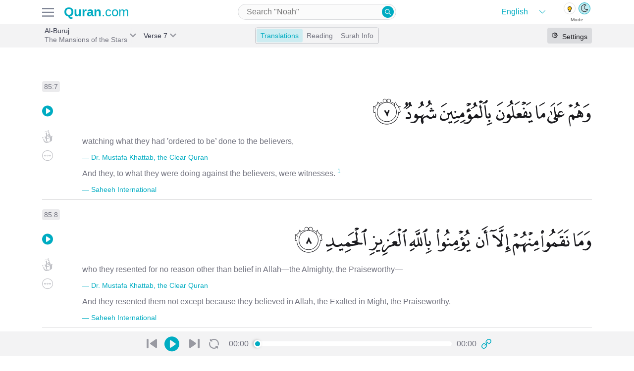

--- FILE ---
content_type: text/html; charset=utf-8
request_url: https://previous.quran.com/85/7-22
body_size: 26003
content:
<!DOCTYPE html>
<html>
<head>
  <meta name="csrf-param" content="authenticity_token" />
<meta name="csrf-token" content="fZtA0/aWL30e+kYB3TsnDXUDusiXz148K964Z/51WW4uhOGasZDbili3mD/ibsY7+HH1c3Wk7sKM8fnmnS0dXw==" />
  <meta charset="UTF-8">
<meta name="viewport" content="width=device-width, initial-scale=1, shrink-to-fit=no">
<meta property="og:locale" content="en">
<meta name="distribution" content="Global"/>

<link href="https://audio.qurancdn.com" rel="preconnect" crossorigin>

<link rel="manifest" href="/static/manifest.json">
<link rel="search" type="application/opensearchdescription+xml" title="search Quran.com" href="/static/opensearch.xml">

<link href="https://previous.quran.com/assets/icons/favicon-170d7b1c223954449682042ea88d28d5f5668e5a5244507d6807ba635645f766.ico" title="Quran.com" type="image/x-icon" rel="shortcut icon" />
<link href="https://previous.quran.com/assets/icons/android-chrome-256x256-48396f427b008917d1fc6078cea7ec42fac1f73649de9b0e6896532c0b1a9685.png" title="Quran.com" type="image/png" rel="fluid-icon" />
<link href="https://previous.quran.com/assets/icons/safari-pinned-tab-9bb986c8b275684620bf32be446c9fda62508626e8944285d906ed13642e1921.svg" title="Quran.com" type="image/x-icon" rel="mask-icon" color="theme-color" />
<link href="https://previous.quran.com/assets/icons/apple-touch-icon-ccdcf7ce609c965533799cd0c53919a65f02265d68bf08d40a8a7f34dc2c2e3b.png" title="Quran.com" type="image/png" rel="apple-touch-icon" color="theme-color" />


<title>Surah Al-Buruj - 7-22 | Quran.com</title>
<meta name="description" content="Surah Al-Buruj(البروج) 85:7 watching what they had ˹ordered to be˺ done to the believers,">
<meta name="keywords" content="stjärnbilderna, gugusan bintang, নক্ষত্রপুঞ্জ, bürclər, sazviježđa, de sterrenstelsels, las constelaciones, the mansions of the stars, le costellazioni, അല്‍ബുറൂജ്, 十二宫, les constellations, برج, созвездия зодиака, burûc, القران الكريم, القرآن, قران, quran">
<link rel="canonical" href="https://quran.com/al-buruj?locale=en&amp;font=v1&amp;reading=false&amp;translations=131%2C20">
<meta property="og:title" content="Surah Al-Buruj - 7-22">
<meta property="og:description" content="Surah Al-Buruj(البروج) 85:7 watching what they had ˹ordered to be˺ done to the believers,">
<meta property="og:url" content="https://quran.com/al-buruj?locale=en&amp;font=v1&amp;reading=false&amp;translations=131%2C20">
<meta property="og:type" content="website">
<meta property="og:image" content="https://quran-og-image.vercel.app/85/7">
<meta property="og:image:alt" content="Quran.com">
<meta property="al:web:url" content="https://quran.com/al-buruj?locale=en&amp;font=v1&amp;reading=false&amp;translations=131%2C20">
<meta property="al:ios:url" content="https://itunes.apple.com/us/app/quran-by-quran.com-qran/id1118663303">
<meta property="al:ios:app_store_id" content="1118663303">
<meta property="al:ios:app_name" content="Quran - by Quran.com - قرآن">
<meta property="al:android:url" content="https://play.google.com/store/apps/details?id=com.quran.labs.androidquran">
<meta property="al:android:app_name" content="Quran for Android">
<meta property="al:android:package" content="com.quran.labs.androidquran">
<meta name="twitter:creator" content="@app_quran">
<meta name="twitter:site" content="@app_auran">
<meta name="twitter:card" content="summary_large_image">
<meta property="fb:app_id" content="342185219529773">
<meta property="fb:pages" content="603289706669016">
<meta property="fb:article_style" content="quran">
<meta name="image" content="https://quran-og-image.vercel.app/85/7">
<meta name="apple-itunes-app" content="app-id=1118663303">
<meta name="google" content="notranslate" />

<meta property="og:rich_attachment"     content="true">
<meta name="twitter:card" content="summary_large_image">
<meta name="twitter:site" content="@Quran">
<meta name="twitter:creator" content="@Quran">

<meta name="theme-color" content="#00acc1">
<meta name="mobile-web-app-capable" content="yes">
<meta name="apple-mobile-web-app-capable" content="yes">
<meta name="apple-mobile-web-app-title" content="Quran.com">
<meta name="MobileOptimized" content="width" />
<meta name="HandheldFriendly" content="true" />
<meta name="format-detection" content="telephone=no">
<meta name="apple-mobile-web-app-status-bar-style" content="black">
<meta name="application-name" content="Quran.com" />
<meta name="msapplication-TileImage" content="https://previous.quran.com/assets/icons/apple-touch-icon-ccdcf7ce609c965533799cd0c53919a65f02265d68bf08d40a8a7f34dc2c2e3b.png">
<meta name="msapplication-TileColor" content="#00acc1">
<meta name="msapplication-config" content="http://previous.quran.com/static/msapplication_config.xml">
<meta name="msapplication-tooltip" content="Quran.com" />
<meta name="msapplication-starturl" content="https://www.quran.com" />
<meta name="msapplication-navbutton-color" content="#00acc1" />
<meta name="rating" content="General">
<meta name="robots" content="all, index, follow, archive">
<meta name="revisit-after" content="30 days">

<!-- Global site tag (gtag.js) - Google Analytics -->
<script async src="https://www.googletagmanager.com/gtag/js?id=G-SP3RZPFTS3"></script>
<script>
    window.dataLayer = window.dataLayer || [];
    function gtag() {
        dataLayer.push(arguments);
    }
    gtag('js', new Date());
    gtag('config', 'G-SP3RZPFTS3');
    document.addEventListener('turbolinks:load', function (event) {
        if (typeof gtag === 'function') {
            gtag('config', 'G-SP3RZPFTS3', {
                'page_location': event.data.url
            });
        }
    });
</script>

<script defer src="https://polyfill.io/v3/polyfill.min.js?features=es6%2CPromise%2Csmoothscroll%2Cdefault%2Ces2015%2Ces2018%2Cfetch%2CMutationObserver%2CIntersectionObserver%2CIntersectionObserverEntry&flags=gated"></script>


  <!-- HTML5 shim and Respond.js for IE8 support of HTML5 elements and media queries -->
  <!--[if lt IE 9]>
  <script src="https://oss.maxcdn.com/html5shiv/3.7.2/html5shiv.min.js" defer></script>
  <script src="https://oss.maxcdn.com/respond/1.4.2/respond.min.js defer"></script>
  <![endif]-->

  <link rel="preconnect" href="https://fonts.gstatic.com">
  <link href="https://fonts.googleapis.com/css2?family=Roboto:wght@300;500&display=swap" rel="stylesheet" defer>

  <link rel="stylesheet" media="all" href="https://previous.quran.com/packs/css/application-39eb34cb.chunk.css" data-turbolinks-track="reload" />
  <link rel="stylesheet" media="all" href="https://previous.quran.com/assets/font-faces-53ee9c16655c9a71103a9f52de58999781007b9ff2448972179ebb6d2db0bacb.css" data-turbolinks-track="reload" />
  <script src="https://previous.quran.com/packs/js/runtime~application-e6806180c6b577614de2.js" data-turbolinks-track="reload" defer="defer"></script>
<script src="https://previous.quran.com/packs/js/vendors~application-d509465f261f60d4ab04.chunk.js" data-turbolinks-track="reload" defer="defer"></script>
<script src="https://previous.quran.com/packs/js/application-5ea098f0d3b34462fb03.chunk.js" data-turbolinks-track="reload" defer="defer"></script>
</head>

<body class="chapters show lang-en" id="chapters-show" data-controller="setting spinner">
<script>
  window.locale = 'en';
</script>
<noscript>
  <div class="row">
    Looks like either your browser does not support Javascript or its disabled. For a better
    Quran.com experience, please enable JavaScript in your browser.
    For more instruction on how to enable javascript
    <a href="http://www.enable-javascript.com/" target="_blank" rel="nofollow">
      click here
    </a>.
  </div>
</noscript>
<div class="header header--border">
  <div class="container header-inner">
    <div class="header-inner__firstpart">
      <div class="header-inner__firstpart__menu">
        <!-- TODO add hamburger to fonts -->
        <img id="site-menu--trigger" class="sidebar-btns" alt="quran.com menu" src="https://previous.quran.com/assets/icon/hamburger-b328bd84b5f4e6621c239ea54e3511632642ebf56db943aa8b04cce4af6e6f7d.svg" />
      </div>

      <a class="logo" href="/">
        <strong style="font-weight: bold">Quran</strong>.com
</a>    </div>

      <div class="header-input">
        <div class="input-wrapper medium">
          
<form action="/search" data-controller="search-form" data-expand=>
  <input type="search"
         name="query"
         value=""
         placeholder="Search &quot;Noah&quot;"
         autocapitalize="none"
         autocomplete="off"
         autocorrect="off"
         spellcheck="false"
         aria-label="Search"
         aria-haspopup="false"
         role="combobox"
         aria-autocomplete="list"/>
  <button type="submit" class="quran-icon icon-search">
  </button>
  <div id="suggestions"></div>
</form>

        </div>
      </div>

    <div class="header-theme-switch">
      <div class="theme-language">
        <div class="language-wrapper" data-controller="choose-locales">
  <select class="language" name="locale" id="language">
      <option value="en"
              selected>
        English
      </option>
      <option value="ur"
              >
        اردو
      </option>
      <option value="ar"
              >
        العربية
      </option>
      <option value="bn"
              >
        বাংলা
      </option>
      <option value="ru"
              >
        русский
      </option>
      <option value="fa"
              >
        فارسی
      </option>
      <option value="fr"
              >
        Français
      </option>
      <option value="id"
              >
        Indonesia
      </option>
      <option value="it"
              >
        Inglese
      </option>
      <option value="nl"
              >
        Dutch
      </option>
      <option value="pt"
              >
        Português
      </option>
      <option value="sq"
              >
        Shqip
      </option>
      <option value="th"
              >
        ภาษาไทย
      </option>
      <option value="tr"
              >
        Türkçe
      </option>
      <option value="zh-CN"
              >
        简体中文
      </option>
      <option value="zh-TW"
              >
        繁體中文
      </option>
  </select>
</div>

<div class="theme-switch" data-controller="theme">
  <div class="theme-switch__buttons">
    <a class="theme-switch__button dark" data-theme="dark"></a>
    <a class="theme-switch__button light" data-theme="light"></a>
  </div>

  <div class="theme-switch__labels">
    <p class="theme-switch__label">Mode</p>
  </div>
</div>

      </div>
    </div>
  </div>
</div>

<div class="menus hidden" id=menus-wrapper>
    <div class="menus__tab hidden side-menu" data-controller="menu" data-trigger="#open-settings" data-menu=".settings" id="right-sidebar">
    
<div class="render-async settings-async-node " id="render_async_a4d1d9fe861768987232" data-path="/settings?chapter=85&amp;reading=false" data-method="GET" data-headers="{}" data-lazy-load="{&quot;root&quot;:&quot;#right-sidebar&quot;}" data-controller="render-async">
  
      <div class="text-center text--medium p-3">
        <span class='spinner text text--grey'><i class='spinner--swirl'></i></span>
      </div>

</div>  </div>


  <div class="menus__right-tab hidden side-menu"
       data-controller="menu"
       data-trigger="#site-menu--trigger"
       data-menu=".site-menu">
    <div class="site-menu">
      <div class="site-menu__header">
        <p class="text text--black text--large2 text--semibold">Menu</p>
        <div id="close-menu" class="icon-x site-menu__icon-x"></div>
      </div>

      <div class="theme-language">
        <div class="language-wrapper" data-controller="choose-locales">
  <select class="language" name="locale" id="language">
      <option value="en"
              selected>
        English
      </option>
      <option value="ur"
              >
        اردو
      </option>
      <option value="ar"
              >
        العربية
      </option>
      <option value="bn"
              >
        বাংলা
      </option>
      <option value="ru"
              >
        русский
      </option>
      <option value="fa"
              >
        فارسی
      </option>
      <option value="fr"
              >
        Français
      </option>
      <option value="id"
              >
        Indonesia
      </option>
      <option value="it"
              >
        Inglese
      </option>
      <option value="nl"
              >
        Dutch
      </option>
      <option value="pt"
              >
        Português
      </option>
      <option value="sq"
              >
        Shqip
      </option>
      <option value="th"
              >
        ภาษาไทย
      </option>
      <option value="tr"
              >
        Türkçe
      </option>
      <option value="zh-CN"
              >
        简体中文
      </option>
      <option value="zh-TW"
              >
        繁體中文
      </option>
  </select>
</div>

<div class="theme-switch" data-controller="theme">
  <div class="theme-switch__buttons">
    <a class="theme-switch__button dark" data-theme="dark"></a>
    <a class="theme-switch__button light" data-theme="light"></a>
  </div>

  <div class="theme-switch__labels">
    <p class="theme-switch__label">Mode</p>
  </div>
</div>

      </div>

      <div class="site-menu__items">
        <div class="menu-item">
          <a class="menu-item__link" data-controller="track" data-name="Clicked" data-action="Clicked" data-category="next.quran.com" href="https://quran.com">
            <span class="">
              <img width="22" src="https://previous.quran.com/assets/sparkle-c5c6a2ac2b7aa7ed2218e4f2d587835f51ea9b299e11b4168aac9cadd24ac664.svg" />
            </span>
            <p class="text text--grey text--large text--semibold">
              Try The New Website!
            </p>
</a>        </div>

        <div class="menu-item">
          <a class="menu-item__link" href="/">
            <span class="quran-icon icon-home"></span>
            <p class="text text--grey text--large text--semibold">
              <span class='en '>Home</span>
            </p>
</a>        </div>

        <div class="menu-item">
          <a class="menu-item__link" href="/apps">
            <span class="quran-icon icon-mobile"></span>
            <p class="text text--grey text--large text--semibold">
              <span class='en '>Mobile Apps</span>
            </p>
</a>        </div>

        <div class="menu-item">
          <a class="menu-item__link" href="/donations">
            <span class="quran-icon icon-contribute"></span>
            <p class="text text--grey text--large text--semibold">
              <span class='en '>Donations</span>
            </p>
</a>        </div>

        <div class="menu-item">
          <a class="menu-item__link" href="/about-us">
            <span class="quran-icon icon-about"></span>
            <p class="text text--grey text--large text--semibold">
              <span class='en '>About us</span>
            </p>
</a>        </div>

        <div class="menu-item">
          <a class="menu-item__link" href="/support">
            <span class="quran-icon icon-help"></span>
            <p class="text text--grey text--large text--semibold">
              <span class='en '>Help</span>
            </p>
</a>        </div>

        <div class="menu-item">
          <a class="menu-item__link" href="/developers">
            <span class="quran-icon icon-dev"></span>
            <p class="text text--grey text--large text--semibold">
              <span class='en '>Developers</span>
            </p>
</a>        </div>

        <div class="menu-item">
          <a class="menu-item__link" href="/privacy">
            <span class="quran-icon icon-about"></span>
            <p class="text text--grey text--large text--semibold">
              <span class='en '>Privacy</span>
            </p>
</a>        </div>
      </div>

      <div class="site-menu__sites">
        <p class="text text--large2 text--black text--semibold">
          <span class='en '>Related Sites</span>
        </p>

        <div class="menu-item">
          <a class="menu-item__link" href="https://quranicaudio.com/" rel="noopener">
            <p class="text text--grey text--large text--semibold">Quranaudio.com</p>
          </a>
        </div>

        <div class="menu-item">
          <a class="menu-item__link" href="https://sunnah.com/" rel="noopener">
            <p class="text text--grey text--large text--semibold">Sunnah.com</p>
          </a>
        </div>

        <div class="menu-item">
          <a class="menu-item__link" href="https://salah.com/" rel="noopener">
            <p class="text text--grey text--large text--semibold">Salah.com</p>
          </a>
        </div>

        <div class="menu-item">
          <a class="menu-item__link" href="https://legacy.quran.com/" rel="noopener">
            <p class="text text--grey text--large text--semibold">Legacy Quran.com</p>
          </a>
        </div>

        <div class="menu-item">
          <a class="menu-item__link" href="https://corpus.quran.com/wordbyword.jsp" rel="noopener">
            <p class="text text--grey text--large text--semibold">Corpus.Quran.com</p>
          </a>
        </div>

        <div class="menu-item">
          <a class="menu-item__link" href="https://quranreflect.com" target="_blank" rel="noopener">
            <p class="text text--grey text--large text--semibold">QuranReflect.com</p>
          </a>
        </div>
      </div>

    </div>
  </div>
</div>



<main>
  
<div class="navbar surah-actions">
  <div class="navbar-inner container">
    <div class="navbar-inner--firstpart">
      <div class="navbar-label navbar-first-label"
           data-controller="filterable-dropdown"
           data-trigger="#surah-dropdown"
           data-dropdown="#filter-surah-dropdown">
        <div class="label label-nav label__right-border"
             id=surah-dropdown>
          <div class="label--text my-auto">
            <h1 class="label--title">
              Al-Buruj
            </h1>
            <p class="label--subtitle truncate">
              The Mansions of the Stars
            </p>
          </div>
          <div class="label--arrow"></div>
          <div
            id=filter-surah-dropdown
            class="dropdown-wrapper"
            data-controller="filter-list"
            data-list="#chapter-list"
            data-input="#filter-chapter">
            <div class="dropdown">
              <div class="menu__header">
                <div class='first'>
                  <div id="close-dropdown" class="quran-icon icon-x"></div>
                  <p class="text text--black text--large2 text--semibold">Surah</p>
                </div>
              </div>
              <div class="dropdown--input">
                <div class="input-wrapper large select2-search">
                  <input id="filter-chapter"
                         autocapitalize="none"
                         autocomplete="off"
                         autocorrect="off"
                         type="search"
                         spellcheck="false"
                         placeholder="Search"
                         aria-label="Search"
                         aria-haspopup="false"
                         role="combobox"
                         aria-autocomplete="list"
                  >
                </div>
              </div>
              <div class="dropdown--items" id="chapter-list">
                  <a
                    class="dropdown-item "
                    data-filter-tags="1 al-fatihah the opener الفاتحة"
                    href=/1
                  >
                    <div class="dropdown-item__number">
                      <p>1</p>
                    </div>
                    <div class="dropdown-item__name-latin">
                      <p class="dropdown-item__arabic">Al-Fatihah</p>
                      <p class="dropdown-item__english">الفاتحة</p>
                    </div>
                    <div class="dropdown-item__name-arabic">
                      <p>The Opener</p>
                    </div>
                  </a>
                  <a
                    class="dropdown-item "
                    data-filter-tags="2 al-baqarah the cow البقرة"
                    href=/2
                  >
                    <div class="dropdown-item__number">
                      <p>2</p>
                    </div>
                    <div class="dropdown-item__name-latin">
                      <p class="dropdown-item__arabic">Al-Baqarah</p>
                      <p class="dropdown-item__english">البقرة</p>
                    </div>
                    <div class="dropdown-item__name-arabic">
                      <p>The Cow</p>
                    </div>
                  </a>
                  <a
                    class="dropdown-item "
                    data-filter-tags="3 ali &#39;imran family of imran آل عمران"
                    href=/3
                  >
                    <div class="dropdown-item__number">
                      <p>3</p>
                    </div>
                    <div class="dropdown-item__name-latin">
                      <p class="dropdown-item__arabic">Ali &#39;Imran</p>
                      <p class="dropdown-item__english">آل عمران</p>
                    </div>
                    <div class="dropdown-item__name-arabic">
                      <p>Family of Imran</p>
                    </div>
                  </a>
                  <a
                    class="dropdown-item "
                    data-filter-tags="4 an-nisa the women النساء"
                    href=/4
                  >
                    <div class="dropdown-item__number">
                      <p>4</p>
                    </div>
                    <div class="dropdown-item__name-latin">
                      <p class="dropdown-item__arabic">An-Nisa</p>
                      <p class="dropdown-item__english">النساء</p>
                    </div>
                    <div class="dropdown-item__name-arabic">
                      <p>The Women</p>
                    </div>
                  </a>
                  <a
                    class="dropdown-item "
                    data-filter-tags="5 al-ma&#39;idah the table spread المائدة"
                    href=/5
                  >
                    <div class="dropdown-item__number">
                      <p>5</p>
                    </div>
                    <div class="dropdown-item__name-latin">
                      <p class="dropdown-item__arabic">Al-Ma&#39;idah</p>
                      <p class="dropdown-item__english">المائدة</p>
                    </div>
                    <div class="dropdown-item__name-arabic">
                      <p>The Table Spread</p>
                    </div>
                  </a>
                  <a
                    class="dropdown-item "
                    data-filter-tags="6 al-an&#39;am the cattle الأنعام"
                    href=/6
                  >
                    <div class="dropdown-item__number">
                      <p>6</p>
                    </div>
                    <div class="dropdown-item__name-latin">
                      <p class="dropdown-item__arabic">Al-An&#39;am</p>
                      <p class="dropdown-item__english">الأنعام</p>
                    </div>
                    <div class="dropdown-item__name-arabic">
                      <p>The Cattle</p>
                    </div>
                  </a>
                  <a
                    class="dropdown-item "
                    data-filter-tags="7 al-a&#39;raf the heights الأعراف"
                    href=/7
                  >
                    <div class="dropdown-item__number">
                      <p>7</p>
                    </div>
                    <div class="dropdown-item__name-latin">
                      <p class="dropdown-item__arabic">Al-A&#39;raf</p>
                      <p class="dropdown-item__english">الأعراف</p>
                    </div>
                    <div class="dropdown-item__name-arabic">
                      <p>The Heights</p>
                    </div>
                  </a>
                  <a
                    class="dropdown-item "
                    data-filter-tags="8 al-anfal the spoils of war الأنفال"
                    href=/8
                  >
                    <div class="dropdown-item__number">
                      <p>8</p>
                    </div>
                    <div class="dropdown-item__name-latin">
                      <p class="dropdown-item__arabic">Al-Anfal</p>
                      <p class="dropdown-item__english">الأنفال</p>
                    </div>
                    <div class="dropdown-item__name-arabic">
                      <p>The Spoils of War</p>
                    </div>
                  </a>
                  <a
                    class="dropdown-item "
                    data-filter-tags="9 at-tawbah the repentance التوبة"
                    href=/9
                  >
                    <div class="dropdown-item__number">
                      <p>9</p>
                    </div>
                    <div class="dropdown-item__name-latin">
                      <p class="dropdown-item__arabic">At-Tawbah</p>
                      <p class="dropdown-item__english">التوبة</p>
                    </div>
                    <div class="dropdown-item__name-arabic">
                      <p>The Repentance</p>
                    </div>
                  </a>
                  <a
                    class="dropdown-item "
                    data-filter-tags="10 yunus jonah يونس"
                    href=/10
                  >
                    <div class="dropdown-item__number">
                      <p>10</p>
                    </div>
                    <div class="dropdown-item__name-latin">
                      <p class="dropdown-item__arabic">Yunus</p>
                      <p class="dropdown-item__english">يونس</p>
                    </div>
                    <div class="dropdown-item__name-arabic">
                      <p>Jonah</p>
                    </div>
                  </a>
                  <a
                    class="dropdown-item "
                    data-filter-tags="11 hud hud هود"
                    href=/11
                  >
                    <div class="dropdown-item__number">
                      <p>11</p>
                    </div>
                    <div class="dropdown-item__name-latin">
                      <p class="dropdown-item__arabic">Hud</p>
                      <p class="dropdown-item__english">هود</p>
                    </div>
                    <div class="dropdown-item__name-arabic">
                      <p>Hud</p>
                    </div>
                  </a>
                  <a
                    class="dropdown-item "
                    data-filter-tags="12 yusuf joseph يوسف"
                    href=/12
                  >
                    <div class="dropdown-item__number">
                      <p>12</p>
                    </div>
                    <div class="dropdown-item__name-latin">
                      <p class="dropdown-item__arabic">Yusuf</p>
                      <p class="dropdown-item__english">يوسف</p>
                    </div>
                    <div class="dropdown-item__name-arabic">
                      <p>Joseph</p>
                    </div>
                  </a>
                  <a
                    class="dropdown-item "
                    data-filter-tags="13 ar-ra&#39;d the thunder الرعد"
                    href=/13
                  >
                    <div class="dropdown-item__number">
                      <p>13</p>
                    </div>
                    <div class="dropdown-item__name-latin">
                      <p class="dropdown-item__arabic">Ar-Ra&#39;d</p>
                      <p class="dropdown-item__english">الرعد</p>
                    </div>
                    <div class="dropdown-item__name-arabic">
                      <p>The Thunder</p>
                    </div>
                  </a>
                  <a
                    class="dropdown-item "
                    data-filter-tags="14 ibrahim abraham ابراهيم"
                    href=/14
                  >
                    <div class="dropdown-item__number">
                      <p>14</p>
                    </div>
                    <div class="dropdown-item__name-latin">
                      <p class="dropdown-item__arabic">Ibrahim</p>
                      <p class="dropdown-item__english">ابراهيم</p>
                    </div>
                    <div class="dropdown-item__name-arabic">
                      <p>Abraham</p>
                    </div>
                  </a>
                  <a
                    class="dropdown-item "
                    data-filter-tags="15 al-hijr the rocky tract الحجر"
                    href=/15
                  >
                    <div class="dropdown-item__number">
                      <p>15</p>
                    </div>
                    <div class="dropdown-item__name-latin">
                      <p class="dropdown-item__arabic">Al-Hijr</p>
                      <p class="dropdown-item__english">الحجر</p>
                    </div>
                    <div class="dropdown-item__name-arabic">
                      <p>The Rocky Tract</p>
                    </div>
                  </a>
                  <a
                    class="dropdown-item "
                    data-filter-tags="16 an-nahl the bee النحل"
                    href=/16
                  >
                    <div class="dropdown-item__number">
                      <p>16</p>
                    </div>
                    <div class="dropdown-item__name-latin">
                      <p class="dropdown-item__arabic">An-Nahl</p>
                      <p class="dropdown-item__english">النحل</p>
                    </div>
                    <div class="dropdown-item__name-arabic">
                      <p>The Bee</p>
                    </div>
                  </a>
                  <a
                    class="dropdown-item "
                    data-filter-tags="17 al-isra the night journey الإسراء"
                    href=/17
                  >
                    <div class="dropdown-item__number">
                      <p>17</p>
                    </div>
                    <div class="dropdown-item__name-latin">
                      <p class="dropdown-item__arabic">Al-Isra</p>
                      <p class="dropdown-item__english">الإسراء</p>
                    </div>
                    <div class="dropdown-item__name-arabic">
                      <p>The Night Journey</p>
                    </div>
                  </a>
                  <a
                    class="dropdown-item "
                    data-filter-tags="18 al-kahf the cave الكهف"
                    href=/18
                  >
                    <div class="dropdown-item__number">
                      <p>18</p>
                    </div>
                    <div class="dropdown-item__name-latin">
                      <p class="dropdown-item__arabic">Al-Kahf</p>
                      <p class="dropdown-item__english">الكهف</p>
                    </div>
                    <div class="dropdown-item__name-arabic">
                      <p>The Cave</p>
                    </div>
                  </a>
                  <a
                    class="dropdown-item "
                    data-filter-tags="19 maryam mary مريم"
                    href=/19
                  >
                    <div class="dropdown-item__number">
                      <p>19</p>
                    </div>
                    <div class="dropdown-item__name-latin">
                      <p class="dropdown-item__arabic">Maryam</p>
                      <p class="dropdown-item__english">مريم</p>
                    </div>
                    <div class="dropdown-item__name-arabic">
                      <p>Mary</p>
                    </div>
                  </a>
                  <a
                    class="dropdown-item "
                    data-filter-tags="20 taha ta-ha طه"
                    href=/20
                  >
                    <div class="dropdown-item__number">
                      <p>20</p>
                    </div>
                    <div class="dropdown-item__name-latin">
                      <p class="dropdown-item__arabic">Taha</p>
                      <p class="dropdown-item__english">طه</p>
                    </div>
                    <div class="dropdown-item__name-arabic">
                      <p>Ta-Ha</p>
                    </div>
                  </a>
                  <a
                    class="dropdown-item "
                    data-filter-tags="21 al-anbya the prophets الأنبياء"
                    href=/21
                  >
                    <div class="dropdown-item__number">
                      <p>21</p>
                    </div>
                    <div class="dropdown-item__name-latin">
                      <p class="dropdown-item__arabic">Al-Anbya</p>
                      <p class="dropdown-item__english">الأنبياء</p>
                    </div>
                    <div class="dropdown-item__name-arabic">
                      <p>The Prophets</p>
                    </div>
                  </a>
                  <a
                    class="dropdown-item "
                    data-filter-tags="22 al-hajj the pilgrimage الحج"
                    href=/22
                  >
                    <div class="dropdown-item__number">
                      <p>22</p>
                    </div>
                    <div class="dropdown-item__name-latin">
                      <p class="dropdown-item__arabic">Al-Hajj</p>
                      <p class="dropdown-item__english">الحج</p>
                    </div>
                    <div class="dropdown-item__name-arabic">
                      <p>The Pilgrimage</p>
                    </div>
                  </a>
                  <a
                    class="dropdown-item "
                    data-filter-tags="23 al-mu&#39;minun the believers المؤمنون"
                    href=/23
                  >
                    <div class="dropdown-item__number">
                      <p>23</p>
                    </div>
                    <div class="dropdown-item__name-latin">
                      <p class="dropdown-item__arabic">Al-Mu&#39;minun</p>
                      <p class="dropdown-item__english">المؤمنون</p>
                    </div>
                    <div class="dropdown-item__name-arabic">
                      <p>The Believers</p>
                    </div>
                  </a>
                  <a
                    class="dropdown-item "
                    data-filter-tags="24 an-nur the light النور"
                    href=/24
                  >
                    <div class="dropdown-item__number">
                      <p>24</p>
                    </div>
                    <div class="dropdown-item__name-latin">
                      <p class="dropdown-item__arabic">An-Nur</p>
                      <p class="dropdown-item__english">النور</p>
                    </div>
                    <div class="dropdown-item__name-arabic">
                      <p>The Light</p>
                    </div>
                  </a>
                  <a
                    class="dropdown-item "
                    data-filter-tags="25 al-furqan the criterion الفرقان"
                    href=/25
                  >
                    <div class="dropdown-item__number">
                      <p>25</p>
                    </div>
                    <div class="dropdown-item__name-latin">
                      <p class="dropdown-item__arabic">Al-Furqan</p>
                      <p class="dropdown-item__english">الفرقان</p>
                    </div>
                    <div class="dropdown-item__name-arabic">
                      <p>The Criterion</p>
                    </div>
                  </a>
                  <a
                    class="dropdown-item "
                    data-filter-tags="26 ash-shu&#39;ara the poets الشعراء"
                    href=/26
                  >
                    <div class="dropdown-item__number">
                      <p>26</p>
                    </div>
                    <div class="dropdown-item__name-latin">
                      <p class="dropdown-item__arabic">Ash-Shu&#39;ara</p>
                      <p class="dropdown-item__english">الشعراء</p>
                    </div>
                    <div class="dropdown-item__name-arabic">
                      <p>The Poets</p>
                    </div>
                  </a>
                  <a
                    class="dropdown-item "
                    data-filter-tags="27 an-naml the ant النمل"
                    href=/27
                  >
                    <div class="dropdown-item__number">
                      <p>27</p>
                    </div>
                    <div class="dropdown-item__name-latin">
                      <p class="dropdown-item__arabic">An-Naml</p>
                      <p class="dropdown-item__english">النمل</p>
                    </div>
                    <div class="dropdown-item__name-arabic">
                      <p>The Ant</p>
                    </div>
                  </a>
                  <a
                    class="dropdown-item "
                    data-filter-tags="28 al-qasas the stories القصص"
                    href=/28
                  >
                    <div class="dropdown-item__number">
                      <p>28</p>
                    </div>
                    <div class="dropdown-item__name-latin">
                      <p class="dropdown-item__arabic">Al-Qasas</p>
                      <p class="dropdown-item__english">القصص</p>
                    </div>
                    <div class="dropdown-item__name-arabic">
                      <p>The Stories</p>
                    </div>
                  </a>
                  <a
                    class="dropdown-item "
                    data-filter-tags="29 al-&#39;ankabut the spider العنكبوت"
                    href=/29
                  >
                    <div class="dropdown-item__number">
                      <p>29</p>
                    </div>
                    <div class="dropdown-item__name-latin">
                      <p class="dropdown-item__arabic">Al-&#39;Ankabut</p>
                      <p class="dropdown-item__english">العنكبوت</p>
                    </div>
                    <div class="dropdown-item__name-arabic">
                      <p>The Spider</p>
                    </div>
                  </a>
                  <a
                    class="dropdown-item "
                    data-filter-tags="30 ar-rum the romans الروم"
                    href=/30
                  >
                    <div class="dropdown-item__number">
                      <p>30</p>
                    </div>
                    <div class="dropdown-item__name-latin">
                      <p class="dropdown-item__arabic">Ar-Rum</p>
                      <p class="dropdown-item__english">الروم</p>
                    </div>
                    <div class="dropdown-item__name-arabic">
                      <p>The Romans</p>
                    </div>
                  </a>
                  <a
                    class="dropdown-item "
                    data-filter-tags="31 luqman luqman لقمان"
                    href=/31
                  >
                    <div class="dropdown-item__number">
                      <p>31</p>
                    </div>
                    <div class="dropdown-item__name-latin">
                      <p class="dropdown-item__arabic">Luqman</p>
                      <p class="dropdown-item__english">لقمان</p>
                    </div>
                    <div class="dropdown-item__name-arabic">
                      <p>Luqman</p>
                    </div>
                  </a>
                  <a
                    class="dropdown-item "
                    data-filter-tags="32 as-sajdah the prostration السجدة"
                    href=/32
                  >
                    <div class="dropdown-item__number">
                      <p>32</p>
                    </div>
                    <div class="dropdown-item__name-latin">
                      <p class="dropdown-item__arabic">As-Sajdah</p>
                      <p class="dropdown-item__english">السجدة</p>
                    </div>
                    <div class="dropdown-item__name-arabic">
                      <p>The Prostration</p>
                    </div>
                  </a>
                  <a
                    class="dropdown-item "
                    data-filter-tags="33 al-ahzab the combined forces الأحزاب"
                    href=/33
                  >
                    <div class="dropdown-item__number">
                      <p>33</p>
                    </div>
                    <div class="dropdown-item__name-latin">
                      <p class="dropdown-item__arabic">Al-Ahzab</p>
                      <p class="dropdown-item__english">الأحزاب</p>
                    </div>
                    <div class="dropdown-item__name-arabic">
                      <p>The Combined Forces</p>
                    </div>
                  </a>
                  <a
                    class="dropdown-item "
                    data-filter-tags="34 saba sheba سبإ"
                    href=/34
                  >
                    <div class="dropdown-item__number">
                      <p>34</p>
                    </div>
                    <div class="dropdown-item__name-latin">
                      <p class="dropdown-item__arabic">Saba</p>
                      <p class="dropdown-item__english">سبإ</p>
                    </div>
                    <div class="dropdown-item__name-arabic">
                      <p>Sheba</p>
                    </div>
                  </a>
                  <a
                    class="dropdown-item "
                    data-filter-tags="35 fatir originator فاطر"
                    href=/35
                  >
                    <div class="dropdown-item__number">
                      <p>35</p>
                    </div>
                    <div class="dropdown-item__name-latin">
                      <p class="dropdown-item__arabic">Fatir</p>
                      <p class="dropdown-item__english">فاطر</p>
                    </div>
                    <div class="dropdown-item__name-arabic">
                      <p>Originator</p>
                    </div>
                  </a>
                  <a
                    class="dropdown-item "
                    data-filter-tags="36 ya-sin ya sin يس"
                    href=/36
                  >
                    <div class="dropdown-item__number">
                      <p>36</p>
                    </div>
                    <div class="dropdown-item__name-latin">
                      <p class="dropdown-item__arabic">Ya-Sin</p>
                      <p class="dropdown-item__english">يس</p>
                    </div>
                    <div class="dropdown-item__name-arabic">
                      <p>Ya Sin</p>
                    </div>
                  </a>
                  <a
                    class="dropdown-item "
                    data-filter-tags="37 as-saffat those who set the ranks الصافات"
                    href=/37
                  >
                    <div class="dropdown-item__number">
                      <p>37</p>
                    </div>
                    <div class="dropdown-item__name-latin">
                      <p class="dropdown-item__arabic">As-Saffat</p>
                      <p class="dropdown-item__english">الصافات</p>
                    </div>
                    <div class="dropdown-item__name-arabic">
                      <p>Those who set the Ranks</p>
                    </div>
                  </a>
                  <a
                    class="dropdown-item "
                    data-filter-tags="38 sad the letter &quot;saad&quot; ص"
                    href=/38
                  >
                    <div class="dropdown-item__number">
                      <p>38</p>
                    </div>
                    <div class="dropdown-item__name-latin">
                      <p class="dropdown-item__arabic">Sad</p>
                      <p class="dropdown-item__english">ص</p>
                    </div>
                    <div class="dropdown-item__name-arabic">
                      <p>The Letter &quot;Saad&quot;</p>
                    </div>
                  </a>
                  <a
                    class="dropdown-item "
                    data-filter-tags="39 az-zumar the troops الزمر"
                    href=/39
                  >
                    <div class="dropdown-item__number">
                      <p>39</p>
                    </div>
                    <div class="dropdown-item__name-latin">
                      <p class="dropdown-item__arabic">Az-Zumar</p>
                      <p class="dropdown-item__english">الزمر</p>
                    </div>
                    <div class="dropdown-item__name-arabic">
                      <p>The Troops</p>
                    </div>
                  </a>
                  <a
                    class="dropdown-item "
                    data-filter-tags="40 ghafir the forgiver غافر"
                    href=/40
                  >
                    <div class="dropdown-item__number">
                      <p>40</p>
                    </div>
                    <div class="dropdown-item__name-latin">
                      <p class="dropdown-item__arabic">Ghafir</p>
                      <p class="dropdown-item__english">غافر</p>
                    </div>
                    <div class="dropdown-item__name-arabic">
                      <p>The Forgiver</p>
                    </div>
                  </a>
                  <a
                    class="dropdown-item "
                    data-filter-tags="41 fussilat explained in detail فصلت"
                    href=/41
                  >
                    <div class="dropdown-item__number">
                      <p>41</p>
                    </div>
                    <div class="dropdown-item__name-latin">
                      <p class="dropdown-item__arabic">Fussilat</p>
                      <p class="dropdown-item__english">فصلت</p>
                    </div>
                    <div class="dropdown-item__name-arabic">
                      <p>Explained in Detail</p>
                    </div>
                  </a>
                  <a
                    class="dropdown-item "
                    data-filter-tags="42 ash-shuraa the consultation الشورى"
                    href=/42
                  >
                    <div class="dropdown-item__number">
                      <p>42</p>
                    </div>
                    <div class="dropdown-item__name-latin">
                      <p class="dropdown-item__arabic">Ash-Shuraa</p>
                      <p class="dropdown-item__english">الشورى</p>
                    </div>
                    <div class="dropdown-item__name-arabic">
                      <p>The Consultation</p>
                    </div>
                  </a>
                  <a
                    class="dropdown-item "
                    data-filter-tags="43 az-zukhruf the ornaments of gold الزخرف"
                    href=/43
                  >
                    <div class="dropdown-item__number">
                      <p>43</p>
                    </div>
                    <div class="dropdown-item__name-latin">
                      <p class="dropdown-item__arabic">Az-Zukhruf</p>
                      <p class="dropdown-item__english">الزخرف</p>
                    </div>
                    <div class="dropdown-item__name-arabic">
                      <p>The Ornaments of Gold</p>
                    </div>
                  </a>
                  <a
                    class="dropdown-item "
                    data-filter-tags="44 ad-dukhan the smoke الدخان"
                    href=/44
                  >
                    <div class="dropdown-item__number">
                      <p>44</p>
                    </div>
                    <div class="dropdown-item__name-latin">
                      <p class="dropdown-item__arabic">Ad-Dukhan</p>
                      <p class="dropdown-item__english">الدخان</p>
                    </div>
                    <div class="dropdown-item__name-arabic">
                      <p>The Smoke</p>
                    </div>
                  </a>
                  <a
                    class="dropdown-item "
                    data-filter-tags="45 al-jathiyah the crouching الجاثية"
                    href=/45
                  >
                    <div class="dropdown-item__number">
                      <p>45</p>
                    </div>
                    <div class="dropdown-item__name-latin">
                      <p class="dropdown-item__arabic">Al-Jathiyah</p>
                      <p class="dropdown-item__english">الجاثية</p>
                    </div>
                    <div class="dropdown-item__name-arabic">
                      <p>The Crouching</p>
                    </div>
                  </a>
                  <a
                    class="dropdown-item "
                    data-filter-tags="46 al-ahqaf the wind-curved sandhills الأحقاف"
                    href=/46
                  >
                    <div class="dropdown-item__number">
                      <p>46</p>
                    </div>
                    <div class="dropdown-item__name-latin">
                      <p class="dropdown-item__arabic">Al-Ahqaf</p>
                      <p class="dropdown-item__english">الأحقاف</p>
                    </div>
                    <div class="dropdown-item__name-arabic">
                      <p>The Wind-Curved Sandhills</p>
                    </div>
                  </a>
                  <a
                    class="dropdown-item "
                    data-filter-tags="47 muhammad muhammad محمد"
                    href=/47
                  >
                    <div class="dropdown-item__number">
                      <p>47</p>
                    </div>
                    <div class="dropdown-item__name-latin">
                      <p class="dropdown-item__arabic">Muhammad</p>
                      <p class="dropdown-item__english">محمد</p>
                    </div>
                    <div class="dropdown-item__name-arabic">
                      <p>Muhammad</p>
                    </div>
                  </a>
                  <a
                    class="dropdown-item "
                    data-filter-tags="48 al-fath the victory الفتح"
                    href=/48
                  >
                    <div class="dropdown-item__number">
                      <p>48</p>
                    </div>
                    <div class="dropdown-item__name-latin">
                      <p class="dropdown-item__arabic">Al-Fath</p>
                      <p class="dropdown-item__english">الفتح</p>
                    </div>
                    <div class="dropdown-item__name-arabic">
                      <p>The Victory</p>
                    </div>
                  </a>
                  <a
                    class="dropdown-item "
                    data-filter-tags="49 al-hujurat the rooms الحجرات"
                    href=/49
                  >
                    <div class="dropdown-item__number">
                      <p>49</p>
                    </div>
                    <div class="dropdown-item__name-latin">
                      <p class="dropdown-item__arabic">Al-Hujurat</p>
                      <p class="dropdown-item__english">الحجرات</p>
                    </div>
                    <div class="dropdown-item__name-arabic">
                      <p>The Rooms</p>
                    </div>
                  </a>
                  <a
                    class="dropdown-item "
                    data-filter-tags="50 qaf the letter &quot;qaf&quot; ق"
                    href=/50
                  >
                    <div class="dropdown-item__number">
                      <p>50</p>
                    </div>
                    <div class="dropdown-item__name-latin">
                      <p class="dropdown-item__arabic">Qaf</p>
                      <p class="dropdown-item__english">ق</p>
                    </div>
                    <div class="dropdown-item__name-arabic">
                      <p>The Letter &quot;Qaf&quot;</p>
                    </div>
                  </a>
                  <a
                    class="dropdown-item "
                    data-filter-tags="51 adh-dhariyat the winnowing winds الذاريات"
                    href=/51
                  >
                    <div class="dropdown-item__number">
                      <p>51</p>
                    </div>
                    <div class="dropdown-item__name-latin">
                      <p class="dropdown-item__arabic">Adh-Dhariyat</p>
                      <p class="dropdown-item__english">الذاريات</p>
                    </div>
                    <div class="dropdown-item__name-arabic">
                      <p>The Winnowing Winds</p>
                    </div>
                  </a>
                  <a
                    class="dropdown-item "
                    data-filter-tags="52 at-tur the mount الطور"
                    href=/52
                  >
                    <div class="dropdown-item__number">
                      <p>52</p>
                    </div>
                    <div class="dropdown-item__name-latin">
                      <p class="dropdown-item__arabic">At-Tur</p>
                      <p class="dropdown-item__english">الطور</p>
                    </div>
                    <div class="dropdown-item__name-arabic">
                      <p>The Mount</p>
                    </div>
                  </a>
                  <a
                    class="dropdown-item "
                    data-filter-tags="53 an-najm the star النجم"
                    href=/53
                  >
                    <div class="dropdown-item__number">
                      <p>53</p>
                    </div>
                    <div class="dropdown-item__name-latin">
                      <p class="dropdown-item__arabic">An-Najm</p>
                      <p class="dropdown-item__english">النجم</p>
                    </div>
                    <div class="dropdown-item__name-arabic">
                      <p>The Star</p>
                    </div>
                  </a>
                  <a
                    class="dropdown-item "
                    data-filter-tags="54 al-qamar the moon القمر"
                    href=/54
                  >
                    <div class="dropdown-item__number">
                      <p>54</p>
                    </div>
                    <div class="dropdown-item__name-latin">
                      <p class="dropdown-item__arabic">Al-Qamar</p>
                      <p class="dropdown-item__english">القمر</p>
                    </div>
                    <div class="dropdown-item__name-arabic">
                      <p>The Moon</p>
                    </div>
                  </a>
                  <a
                    class="dropdown-item "
                    data-filter-tags="55 ar-rahman the beneficent الرحمن"
                    href=/55
                  >
                    <div class="dropdown-item__number">
                      <p>55</p>
                    </div>
                    <div class="dropdown-item__name-latin">
                      <p class="dropdown-item__arabic">Ar-Rahman</p>
                      <p class="dropdown-item__english">الرحمن</p>
                    </div>
                    <div class="dropdown-item__name-arabic">
                      <p>The Beneficent</p>
                    </div>
                  </a>
                  <a
                    class="dropdown-item "
                    data-filter-tags="56 al-waqi&#39;ah the inevitable الواقعة"
                    href=/56
                  >
                    <div class="dropdown-item__number">
                      <p>56</p>
                    </div>
                    <div class="dropdown-item__name-latin">
                      <p class="dropdown-item__arabic">Al-Waqi&#39;ah</p>
                      <p class="dropdown-item__english">الواقعة</p>
                    </div>
                    <div class="dropdown-item__name-arabic">
                      <p>The Inevitable</p>
                    </div>
                  </a>
                  <a
                    class="dropdown-item "
                    data-filter-tags="57 al-hadid the iron الحديد"
                    href=/57
                  >
                    <div class="dropdown-item__number">
                      <p>57</p>
                    </div>
                    <div class="dropdown-item__name-latin">
                      <p class="dropdown-item__arabic">Al-Hadid</p>
                      <p class="dropdown-item__english">الحديد</p>
                    </div>
                    <div class="dropdown-item__name-arabic">
                      <p>The Iron</p>
                    </div>
                  </a>
                  <a
                    class="dropdown-item "
                    data-filter-tags="58 al-mujadila the pleading woman المجادلة"
                    href=/58
                  >
                    <div class="dropdown-item__number">
                      <p>58</p>
                    </div>
                    <div class="dropdown-item__name-latin">
                      <p class="dropdown-item__arabic">Al-Mujadila</p>
                      <p class="dropdown-item__english">المجادلة</p>
                    </div>
                    <div class="dropdown-item__name-arabic">
                      <p>The Pleading Woman</p>
                    </div>
                  </a>
                  <a
                    class="dropdown-item "
                    data-filter-tags="59 al-hashr the exile الحشر"
                    href=/59
                  >
                    <div class="dropdown-item__number">
                      <p>59</p>
                    </div>
                    <div class="dropdown-item__name-latin">
                      <p class="dropdown-item__arabic">Al-Hashr</p>
                      <p class="dropdown-item__english">الحشر</p>
                    </div>
                    <div class="dropdown-item__name-arabic">
                      <p>The Exile</p>
                    </div>
                  </a>
                  <a
                    class="dropdown-item "
                    data-filter-tags="60 al-mumtahanah she that is to be examined الممتحنة"
                    href=/60
                  >
                    <div class="dropdown-item__number">
                      <p>60</p>
                    </div>
                    <div class="dropdown-item__name-latin">
                      <p class="dropdown-item__arabic">Al-Mumtahanah</p>
                      <p class="dropdown-item__english">الممتحنة</p>
                    </div>
                    <div class="dropdown-item__name-arabic">
                      <p>She that is to be examined</p>
                    </div>
                  </a>
                  <a
                    class="dropdown-item "
                    data-filter-tags="61 as-saf the ranks الصف"
                    href=/61
                  >
                    <div class="dropdown-item__number">
                      <p>61</p>
                    </div>
                    <div class="dropdown-item__name-latin">
                      <p class="dropdown-item__arabic">As-Saf</p>
                      <p class="dropdown-item__english">الصف</p>
                    </div>
                    <div class="dropdown-item__name-arabic">
                      <p>The Ranks</p>
                    </div>
                  </a>
                  <a
                    class="dropdown-item "
                    data-filter-tags="62 al-jumu&#39;ah the congregation, friday الجمعة"
                    href=/62
                  >
                    <div class="dropdown-item__number">
                      <p>62</p>
                    </div>
                    <div class="dropdown-item__name-latin">
                      <p class="dropdown-item__arabic">Al-Jumu&#39;ah</p>
                      <p class="dropdown-item__english">الجمعة</p>
                    </div>
                    <div class="dropdown-item__name-arabic">
                      <p>The Congregation, Friday</p>
                    </div>
                  </a>
                  <a
                    class="dropdown-item "
                    data-filter-tags="63 al-munafiqun the hypocrites المنافقون"
                    href=/63
                  >
                    <div class="dropdown-item__number">
                      <p>63</p>
                    </div>
                    <div class="dropdown-item__name-latin">
                      <p class="dropdown-item__arabic">Al-Munafiqun</p>
                      <p class="dropdown-item__english">المنافقون</p>
                    </div>
                    <div class="dropdown-item__name-arabic">
                      <p>The Hypocrites</p>
                    </div>
                  </a>
                  <a
                    class="dropdown-item "
                    data-filter-tags="64 at-taghabun the mutual disillusion التغابن"
                    href=/64
                  >
                    <div class="dropdown-item__number">
                      <p>64</p>
                    </div>
                    <div class="dropdown-item__name-latin">
                      <p class="dropdown-item__arabic">At-Taghabun</p>
                      <p class="dropdown-item__english">التغابن</p>
                    </div>
                    <div class="dropdown-item__name-arabic">
                      <p>The Mutual Disillusion</p>
                    </div>
                  </a>
                  <a
                    class="dropdown-item "
                    data-filter-tags="65 at-talaq the divorce الطلاق"
                    href=/65
                  >
                    <div class="dropdown-item__number">
                      <p>65</p>
                    </div>
                    <div class="dropdown-item__name-latin">
                      <p class="dropdown-item__arabic">At-Talaq</p>
                      <p class="dropdown-item__english">الطلاق</p>
                    </div>
                    <div class="dropdown-item__name-arabic">
                      <p>The Divorce</p>
                    </div>
                  </a>
                  <a
                    class="dropdown-item "
                    data-filter-tags="66 at-tahrim the prohibition التحريم"
                    href=/66
                  >
                    <div class="dropdown-item__number">
                      <p>66</p>
                    </div>
                    <div class="dropdown-item__name-latin">
                      <p class="dropdown-item__arabic">At-Tahrim</p>
                      <p class="dropdown-item__english">التحريم</p>
                    </div>
                    <div class="dropdown-item__name-arabic">
                      <p>The Prohibition</p>
                    </div>
                  </a>
                  <a
                    class="dropdown-item "
                    data-filter-tags="67 al-mulk the sovereignty الملك"
                    href=/67
                  >
                    <div class="dropdown-item__number">
                      <p>67</p>
                    </div>
                    <div class="dropdown-item__name-latin">
                      <p class="dropdown-item__arabic">Al-Mulk</p>
                      <p class="dropdown-item__english">الملك</p>
                    </div>
                    <div class="dropdown-item__name-arabic">
                      <p>The Sovereignty</p>
                    </div>
                  </a>
                  <a
                    class="dropdown-item "
                    data-filter-tags="68 al-qalam the pen القلم"
                    href=/68
                  >
                    <div class="dropdown-item__number">
                      <p>68</p>
                    </div>
                    <div class="dropdown-item__name-latin">
                      <p class="dropdown-item__arabic">Al-Qalam</p>
                      <p class="dropdown-item__english">القلم</p>
                    </div>
                    <div class="dropdown-item__name-arabic">
                      <p>The Pen</p>
                    </div>
                  </a>
                  <a
                    class="dropdown-item "
                    data-filter-tags="69 al-haqqah the reality الحاقة"
                    href=/69
                  >
                    <div class="dropdown-item__number">
                      <p>69</p>
                    </div>
                    <div class="dropdown-item__name-latin">
                      <p class="dropdown-item__arabic">Al-Haqqah</p>
                      <p class="dropdown-item__english">الحاقة</p>
                    </div>
                    <div class="dropdown-item__name-arabic">
                      <p>The Reality</p>
                    </div>
                  </a>
                  <a
                    class="dropdown-item "
                    data-filter-tags="70 al-ma&#39;arij the ascending stairways المعارج"
                    href=/70
                  >
                    <div class="dropdown-item__number">
                      <p>70</p>
                    </div>
                    <div class="dropdown-item__name-latin">
                      <p class="dropdown-item__arabic">Al-Ma&#39;arij</p>
                      <p class="dropdown-item__english">المعارج</p>
                    </div>
                    <div class="dropdown-item__name-arabic">
                      <p>The Ascending Stairways</p>
                    </div>
                  </a>
                  <a
                    class="dropdown-item "
                    data-filter-tags="71 nuh noah نوح"
                    href=/71
                  >
                    <div class="dropdown-item__number">
                      <p>71</p>
                    </div>
                    <div class="dropdown-item__name-latin">
                      <p class="dropdown-item__arabic">Nuh</p>
                      <p class="dropdown-item__english">نوح</p>
                    </div>
                    <div class="dropdown-item__name-arabic">
                      <p>Noah</p>
                    </div>
                  </a>
                  <a
                    class="dropdown-item "
                    data-filter-tags="72 al-jinn the jinn الجن"
                    href=/72
                  >
                    <div class="dropdown-item__number">
                      <p>72</p>
                    </div>
                    <div class="dropdown-item__name-latin">
                      <p class="dropdown-item__arabic">Al-Jinn</p>
                      <p class="dropdown-item__english">الجن</p>
                    </div>
                    <div class="dropdown-item__name-arabic">
                      <p>The Jinn</p>
                    </div>
                  </a>
                  <a
                    class="dropdown-item "
                    data-filter-tags="73 al-muzzammil the enshrouded one المزمل"
                    href=/73
                  >
                    <div class="dropdown-item__number">
                      <p>73</p>
                    </div>
                    <div class="dropdown-item__name-latin">
                      <p class="dropdown-item__arabic">Al-Muzzammil</p>
                      <p class="dropdown-item__english">المزمل</p>
                    </div>
                    <div class="dropdown-item__name-arabic">
                      <p>The Enshrouded One</p>
                    </div>
                  </a>
                  <a
                    class="dropdown-item "
                    data-filter-tags="74 al-muddaththir the cloaked one المدثر"
                    href=/74
                  >
                    <div class="dropdown-item__number">
                      <p>74</p>
                    </div>
                    <div class="dropdown-item__name-latin">
                      <p class="dropdown-item__arabic">Al-Muddaththir</p>
                      <p class="dropdown-item__english">المدثر</p>
                    </div>
                    <div class="dropdown-item__name-arabic">
                      <p>The Cloaked One</p>
                    </div>
                  </a>
                  <a
                    class="dropdown-item "
                    data-filter-tags="75 al-qiyamah the resurrection القيامة"
                    href=/75
                  >
                    <div class="dropdown-item__number">
                      <p>75</p>
                    </div>
                    <div class="dropdown-item__name-latin">
                      <p class="dropdown-item__arabic">Al-Qiyamah</p>
                      <p class="dropdown-item__english">القيامة</p>
                    </div>
                    <div class="dropdown-item__name-arabic">
                      <p>The Resurrection</p>
                    </div>
                  </a>
                  <a
                    class="dropdown-item "
                    data-filter-tags="76 al-insan the man الانسان"
                    href=/76
                  >
                    <div class="dropdown-item__number">
                      <p>76</p>
                    </div>
                    <div class="dropdown-item__name-latin">
                      <p class="dropdown-item__arabic">Al-Insan</p>
                      <p class="dropdown-item__english">الانسان</p>
                    </div>
                    <div class="dropdown-item__name-arabic">
                      <p>The Man</p>
                    </div>
                  </a>
                  <a
                    class="dropdown-item "
                    data-filter-tags="77 al-mursalat the emissaries المرسلات"
                    href=/77
                  >
                    <div class="dropdown-item__number">
                      <p>77</p>
                    </div>
                    <div class="dropdown-item__name-latin">
                      <p class="dropdown-item__arabic">Al-Mursalat</p>
                      <p class="dropdown-item__english">المرسلات</p>
                    </div>
                    <div class="dropdown-item__name-arabic">
                      <p>The Emissaries</p>
                    </div>
                  </a>
                  <a
                    class="dropdown-item "
                    data-filter-tags="78 an-naba the tidings النبإ"
                    href=/78
                  >
                    <div class="dropdown-item__number">
                      <p>78</p>
                    </div>
                    <div class="dropdown-item__name-latin">
                      <p class="dropdown-item__arabic">An-Naba</p>
                      <p class="dropdown-item__english">النبإ</p>
                    </div>
                    <div class="dropdown-item__name-arabic">
                      <p>The Tidings</p>
                    </div>
                  </a>
                  <a
                    class="dropdown-item "
                    data-filter-tags="79 an-nazi&#39;at those who drag forth النازعات"
                    href=/79
                  >
                    <div class="dropdown-item__number">
                      <p>79</p>
                    </div>
                    <div class="dropdown-item__name-latin">
                      <p class="dropdown-item__arabic">An-Nazi&#39;at</p>
                      <p class="dropdown-item__english">النازعات</p>
                    </div>
                    <div class="dropdown-item__name-arabic">
                      <p>Those who drag forth</p>
                    </div>
                  </a>
                  <a
                    class="dropdown-item "
                    data-filter-tags="80 &#39;abasa he frowned عبس"
                    href=/80
                  >
                    <div class="dropdown-item__number">
                      <p>80</p>
                    </div>
                    <div class="dropdown-item__name-latin">
                      <p class="dropdown-item__arabic">&#39;Abasa</p>
                      <p class="dropdown-item__english">عبس</p>
                    </div>
                    <div class="dropdown-item__name-arabic">
                      <p>He Frowned</p>
                    </div>
                  </a>
                  <a
                    class="dropdown-item "
                    data-filter-tags="81 at-takwir the overthrowing التكوير"
                    href=/81
                  >
                    <div class="dropdown-item__number">
                      <p>81</p>
                    </div>
                    <div class="dropdown-item__name-latin">
                      <p class="dropdown-item__arabic">At-Takwir</p>
                      <p class="dropdown-item__english">التكوير</p>
                    </div>
                    <div class="dropdown-item__name-arabic">
                      <p>The Overthrowing</p>
                    </div>
                  </a>
                  <a
                    class="dropdown-item "
                    data-filter-tags="82 al-infitar the cleaving الإنفطار"
                    href=/82
                  >
                    <div class="dropdown-item__number">
                      <p>82</p>
                    </div>
                    <div class="dropdown-item__name-latin">
                      <p class="dropdown-item__arabic">Al-Infitar</p>
                      <p class="dropdown-item__english">الإنفطار</p>
                    </div>
                    <div class="dropdown-item__name-arabic">
                      <p>The Cleaving</p>
                    </div>
                  </a>
                  <a
                    class="dropdown-item "
                    data-filter-tags="83 al-mutaffifin the defrauding المطففين"
                    href=/83
                  >
                    <div class="dropdown-item__number">
                      <p>83</p>
                    </div>
                    <div class="dropdown-item__name-latin">
                      <p class="dropdown-item__arabic">Al-Mutaffifin</p>
                      <p class="dropdown-item__english">المطففين</p>
                    </div>
                    <div class="dropdown-item__name-arabic">
                      <p>The Defrauding</p>
                    </div>
                  </a>
                  <a
                    class="dropdown-item "
                    data-filter-tags="84 al-inshiqaq the sundering الإنشقاق"
                    href=/84
                  >
                    <div class="dropdown-item__number">
                      <p>84</p>
                    </div>
                    <div class="dropdown-item__name-latin">
                      <p class="dropdown-item__arabic">Al-Inshiqaq</p>
                      <p class="dropdown-item__english">الإنشقاق</p>
                    </div>
                    <div class="dropdown-item__name-arabic">
                      <p>The Sundering</p>
                    </div>
                  </a>
                  <a
                    class="dropdown-item dropdown-item--selected"
                    data-filter-tags="85 al-buruj the mansions of the stars البروج"
                    href=/85
                  >
                    <div class="dropdown-item__number">
                      <p>85</p>
                    </div>
                    <div class="dropdown-item__name-latin">
                      <p class="dropdown-item__arabic">Al-Buruj</p>
                      <p class="dropdown-item__english">البروج</p>
                    </div>
                    <div class="dropdown-item__name-arabic">
                      <p>The Mansions of the Stars</p>
                    </div>
                  </a>
                  <a
                    class="dropdown-item "
                    data-filter-tags="86 at-tariq the nightcommer الطارق"
                    href=/86
                  >
                    <div class="dropdown-item__number">
                      <p>86</p>
                    </div>
                    <div class="dropdown-item__name-latin">
                      <p class="dropdown-item__arabic">At-Tariq</p>
                      <p class="dropdown-item__english">الطارق</p>
                    </div>
                    <div class="dropdown-item__name-arabic">
                      <p>The Nightcommer</p>
                    </div>
                  </a>
                  <a
                    class="dropdown-item "
                    data-filter-tags="87 al-a&#39;la the most high الأعلى"
                    href=/87
                  >
                    <div class="dropdown-item__number">
                      <p>87</p>
                    </div>
                    <div class="dropdown-item__name-latin">
                      <p class="dropdown-item__arabic">Al-A&#39;la</p>
                      <p class="dropdown-item__english">الأعلى</p>
                    </div>
                    <div class="dropdown-item__name-arabic">
                      <p>The Most High</p>
                    </div>
                  </a>
                  <a
                    class="dropdown-item "
                    data-filter-tags="88 al-ghashiyah the overwhelming الغاشية"
                    href=/88
                  >
                    <div class="dropdown-item__number">
                      <p>88</p>
                    </div>
                    <div class="dropdown-item__name-latin">
                      <p class="dropdown-item__arabic">Al-Ghashiyah</p>
                      <p class="dropdown-item__english">الغاشية</p>
                    </div>
                    <div class="dropdown-item__name-arabic">
                      <p>The Overwhelming</p>
                    </div>
                  </a>
                  <a
                    class="dropdown-item "
                    data-filter-tags="89 al-fajr the dawn الفجر"
                    href=/89
                  >
                    <div class="dropdown-item__number">
                      <p>89</p>
                    </div>
                    <div class="dropdown-item__name-latin">
                      <p class="dropdown-item__arabic">Al-Fajr</p>
                      <p class="dropdown-item__english">الفجر</p>
                    </div>
                    <div class="dropdown-item__name-arabic">
                      <p>The Dawn</p>
                    </div>
                  </a>
                  <a
                    class="dropdown-item "
                    data-filter-tags="90 al-balad the city البلد"
                    href=/90
                  >
                    <div class="dropdown-item__number">
                      <p>90</p>
                    </div>
                    <div class="dropdown-item__name-latin">
                      <p class="dropdown-item__arabic">Al-Balad</p>
                      <p class="dropdown-item__english">البلد</p>
                    </div>
                    <div class="dropdown-item__name-arabic">
                      <p>The City</p>
                    </div>
                  </a>
                  <a
                    class="dropdown-item "
                    data-filter-tags="91 ash-shams the sun الشمس"
                    href=/91
                  >
                    <div class="dropdown-item__number">
                      <p>91</p>
                    </div>
                    <div class="dropdown-item__name-latin">
                      <p class="dropdown-item__arabic">Ash-Shams</p>
                      <p class="dropdown-item__english">الشمس</p>
                    </div>
                    <div class="dropdown-item__name-arabic">
                      <p>The Sun</p>
                    </div>
                  </a>
                  <a
                    class="dropdown-item "
                    data-filter-tags="92 al-layl the night الليل"
                    href=/92
                  >
                    <div class="dropdown-item__number">
                      <p>92</p>
                    </div>
                    <div class="dropdown-item__name-latin">
                      <p class="dropdown-item__arabic">Al-Layl</p>
                      <p class="dropdown-item__english">الليل</p>
                    </div>
                    <div class="dropdown-item__name-arabic">
                      <p>The Night</p>
                    </div>
                  </a>
                  <a
                    class="dropdown-item "
                    data-filter-tags="93 ad-duhaa the morning hours الضحى"
                    href=/93
                  >
                    <div class="dropdown-item__number">
                      <p>93</p>
                    </div>
                    <div class="dropdown-item__name-latin">
                      <p class="dropdown-item__arabic">Ad-Duhaa</p>
                      <p class="dropdown-item__english">الضحى</p>
                    </div>
                    <div class="dropdown-item__name-arabic">
                      <p>The Morning Hours</p>
                    </div>
                  </a>
                  <a
                    class="dropdown-item "
                    data-filter-tags="94 ash-sharh the relief الشرح"
                    href=/94
                  >
                    <div class="dropdown-item__number">
                      <p>94</p>
                    </div>
                    <div class="dropdown-item__name-latin">
                      <p class="dropdown-item__arabic">Ash-Sharh</p>
                      <p class="dropdown-item__english">الشرح</p>
                    </div>
                    <div class="dropdown-item__name-arabic">
                      <p>The Relief</p>
                    </div>
                  </a>
                  <a
                    class="dropdown-item "
                    data-filter-tags="95 at-tin the fig التين"
                    href=/95
                  >
                    <div class="dropdown-item__number">
                      <p>95</p>
                    </div>
                    <div class="dropdown-item__name-latin">
                      <p class="dropdown-item__arabic">At-Tin</p>
                      <p class="dropdown-item__english">التين</p>
                    </div>
                    <div class="dropdown-item__name-arabic">
                      <p>The Fig</p>
                    </div>
                  </a>
                  <a
                    class="dropdown-item "
                    data-filter-tags="96 al-&#39;alaq the clot العلق"
                    href=/96
                  >
                    <div class="dropdown-item__number">
                      <p>96</p>
                    </div>
                    <div class="dropdown-item__name-latin">
                      <p class="dropdown-item__arabic">Al-&#39;Alaq</p>
                      <p class="dropdown-item__english">العلق</p>
                    </div>
                    <div class="dropdown-item__name-arabic">
                      <p>The Clot</p>
                    </div>
                  </a>
                  <a
                    class="dropdown-item "
                    data-filter-tags="97 al-qadr the power القدر"
                    href=/97
                  >
                    <div class="dropdown-item__number">
                      <p>97</p>
                    </div>
                    <div class="dropdown-item__name-latin">
                      <p class="dropdown-item__arabic">Al-Qadr</p>
                      <p class="dropdown-item__english">القدر</p>
                    </div>
                    <div class="dropdown-item__name-arabic">
                      <p>The Power</p>
                    </div>
                  </a>
                  <a
                    class="dropdown-item "
                    data-filter-tags="98 al-bayyinah the clear proof البينة"
                    href=/98
                  >
                    <div class="dropdown-item__number">
                      <p>98</p>
                    </div>
                    <div class="dropdown-item__name-latin">
                      <p class="dropdown-item__arabic">Al-Bayyinah</p>
                      <p class="dropdown-item__english">البينة</p>
                    </div>
                    <div class="dropdown-item__name-arabic">
                      <p>The Clear Proof</p>
                    </div>
                  </a>
                  <a
                    class="dropdown-item "
                    data-filter-tags="99 az-zalzalah the earthquake الزلزلة"
                    href=/99
                  >
                    <div class="dropdown-item__number">
                      <p>99</p>
                    </div>
                    <div class="dropdown-item__name-latin">
                      <p class="dropdown-item__arabic">Az-Zalzalah</p>
                      <p class="dropdown-item__english">الزلزلة</p>
                    </div>
                    <div class="dropdown-item__name-arabic">
                      <p>The Earthquake</p>
                    </div>
                  </a>
                  <a
                    class="dropdown-item "
                    data-filter-tags="100 al-&#39;adiyat the courser العاديات"
                    href=/100
                  >
                    <div class="dropdown-item__number">
                      <p>100</p>
                    </div>
                    <div class="dropdown-item__name-latin">
                      <p class="dropdown-item__arabic">Al-&#39;Adiyat</p>
                      <p class="dropdown-item__english">العاديات</p>
                    </div>
                    <div class="dropdown-item__name-arabic">
                      <p>The Courser</p>
                    </div>
                  </a>
                  <a
                    class="dropdown-item "
                    data-filter-tags="101 al-qari&#39;ah the calamity القارعة"
                    href=/101
                  >
                    <div class="dropdown-item__number">
                      <p>101</p>
                    </div>
                    <div class="dropdown-item__name-latin">
                      <p class="dropdown-item__arabic">Al-Qari&#39;ah</p>
                      <p class="dropdown-item__english">القارعة</p>
                    </div>
                    <div class="dropdown-item__name-arabic">
                      <p>The Calamity</p>
                    </div>
                  </a>
                  <a
                    class="dropdown-item "
                    data-filter-tags="102 at-takathur the rivalry in world increase التكاثر"
                    href=/102
                  >
                    <div class="dropdown-item__number">
                      <p>102</p>
                    </div>
                    <div class="dropdown-item__name-latin">
                      <p class="dropdown-item__arabic">At-Takathur</p>
                      <p class="dropdown-item__english">التكاثر</p>
                    </div>
                    <div class="dropdown-item__name-arabic">
                      <p>The Rivalry in world increase</p>
                    </div>
                  </a>
                  <a
                    class="dropdown-item "
                    data-filter-tags="103 al-&#39;asr the declining day العصر"
                    href=/103
                  >
                    <div class="dropdown-item__number">
                      <p>103</p>
                    </div>
                    <div class="dropdown-item__name-latin">
                      <p class="dropdown-item__arabic">Al-&#39;Asr</p>
                      <p class="dropdown-item__english">العصر</p>
                    </div>
                    <div class="dropdown-item__name-arabic">
                      <p>The Declining Day</p>
                    </div>
                  </a>
                  <a
                    class="dropdown-item "
                    data-filter-tags="104 al-humazah the traducer الهمزة"
                    href=/104
                  >
                    <div class="dropdown-item__number">
                      <p>104</p>
                    </div>
                    <div class="dropdown-item__name-latin">
                      <p class="dropdown-item__arabic">Al-Humazah</p>
                      <p class="dropdown-item__english">الهمزة</p>
                    </div>
                    <div class="dropdown-item__name-arabic">
                      <p>The Traducer</p>
                    </div>
                  </a>
                  <a
                    class="dropdown-item "
                    data-filter-tags="105 al-fil the elephant الفيل"
                    href=/105
                  >
                    <div class="dropdown-item__number">
                      <p>105</p>
                    </div>
                    <div class="dropdown-item__name-latin">
                      <p class="dropdown-item__arabic">Al-Fil</p>
                      <p class="dropdown-item__english">الفيل</p>
                    </div>
                    <div class="dropdown-item__name-arabic">
                      <p>The Elephant</p>
                    </div>
                  </a>
                  <a
                    class="dropdown-item "
                    data-filter-tags="106 quraysh quraysh قريش"
                    href=/106
                  >
                    <div class="dropdown-item__number">
                      <p>106</p>
                    </div>
                    <div class="dropdown-item__name-latin">
                      <p class="dropdown-item__arabic">Quraysh</p>
                      <p class="dropdown-item__english">قريش</p>
                    </div>
                    <div class="dropdown-item__name-arabic">
                      <p>Quraysh</p>
                    </div>
                  </a>
                  <a
                    class="dropdown-item "
                    data-filter-tags="107 al-ma&#39;un the small kindnesses الماعون"
                    href=/107
                  >
                    <div class="dropdown-item__number">
                      <p>107</p>
                    </div>
                    <div class="dropdown-item__name-latin">
                      <p class="dropdown-item__arabic">Al-Ma&#39;un</p>
                      <p class="dropdown-item__english">الماعون</p>
                    </div>
                    <div class="dropdown-item__name-arabic">
                      <p>The Small kindnesses</p>
                    </div>
                  </a>
                  <a
                    class="dropdown-item "
                    data-filter-tags="108 al-kawthar the abundance الكوثر"
                    href=/108
                  >
                    <div class="dropdown-item__number">
                      <p>108</p>
                    </div>
                    <div class="dropdown-item__name-latin">
                      <p class="dropdown-item__arabic">Al-Kawthar</p>
                      <p class="dropdown-item__english">الكوثر</p>
                    </div>
                    <div class="dropdown-item__name-arabic">
                      <p>The Abundance</p>
                    </div>
                  </a>
                  <a
                    class="dropdown-item "
                    data-filter-tags="109 al-kafirun the disbelievers الكافرون"
                    href=/109
                  >
                    <div class="dropdown-item__number">
                      <p>109</p>
                    </div>
                    <div class="dropdown-item__name-latin">
                      <p class="dropdown-item__arabic">Al-Kafirun</p>
                      <p class="dropdown-item__english">الكافرون</p>
                    </div>
                    <div class="dropdown-item__name-arabic">
                      <p>The Disbelievers</p>
                    </div>
                  </a>
                  <a
                    class="dropdown-item "
                    data-filter-tags="110 an-nasr the divine support النصر"
                    href=/110
                  >
                    <div class="dropdown-item__number">
                      <p>110</p>
                    </div>
                    <div class="dropdown-item__name-latin">
                      <p class="dropdown-item__arabic">An-Nasr</p>
                      <p class="dropdown-item__english">النصر</p>
                    </div>
                    <div class="dropdown-item__name-arabic">
                      <p>The Divine Support</p>
                    </div>
                  </a>
                  <a
                    class="dropdown-item "
                    data-filter-tags="111 al-masad the palm fiber المسد"
                    href=/111
                  >
                    <div class="dropdown-item__number">
                      <p>111</p>
                    </div>
                    <div class="dropdown-item__name-latin">
                      <p class="dropdown-item__arabic">Al-Masad</p>
                      <p class="dropdown-item__english">المسد</p>
                    </div>
                    <div class="dropdown-item__name-arabic">
                      <p>The Palm Fiber</p>
                    </div>
                  </a>
                  <a
                    class="dropdown-item "
                    data-filter-tags="112 al-ikhlas the sincerity الإخلاص"
                    href=/112
                  >
                    <div class="dropdown-item__number">
                      <p>112</p>
                    </div>
                    <div class="dropdown-item__name-latin">
                      <p class="dropdown-item__arabic">Al-Ikhlas</p>
                      <p class="dropdown-item__english">الإخلاص</p>
                    </div>
                    <div class="dropdown-item__name-arabic">
                      <p>The Sincerity</p>
                    </div>
                  </a>
                  <a
                    class="dropdown-item "
                    data-filter-tags="113 al-falaq the daybreak الفلق"
                    href=/113
                  >
                    <div class="dropdown-item__number">
                      <p>113</p>
                    </div>
                    <div class="dropdown-item__name-latin">
                      <p class="dropdown-item__arabic">Al-Falaq</p>
                      <p class="dropdown-item__english">الفلق</p>
                    </div>
                    <div class="dropdown-item__name-arabic">
                      <p>The Daybreak</p>
                    </div>
                  </a>
                  <a
                    class="dropdown-item "
                    data-filter-tags="114 an-nas mankind الناس"
                    href=/114
                  >
                    <div class="dropdown-item__number">
                      <p>114</p>
                    </div>
                    <div class="dropdown-item__name-latin">
                      <p class="dropdown-item__arabic">An-Nas</p>
                      <p class="dropdown-item__english">الناس</p>
                    </div>
                    <div class="dropdown-item__name-arabic">
                      <p>Mankind</p>
                    </div>
                  </a>
              </div>
            </div>
          </div>
        </div>
      </div>

      <div class="navbar-label"
           data-controller="filterable-dropdown"
           data-trigger="#ayah-dropdown"
           data-dropdown="#filter-ayah-dropdown">
        <div
          class="label label-nav label__small"
          id=ayah-dropdown>
          <div class="label--text">
            <p class="label--title">
              <span class='en '>Verse</span>
              <span id=current>
                7
              </span>
            </p>
          </div>
          <div class="label--arrow"></div>
          <div class="dropdown-wrapper"
               id=filter-ayah-dropdown
               data-controller="filter-list"
               data-list="#verse-list"
               data-input="#filter-ayah">
            <div class="dropdown">
              <div class="menu__header">
                <div class='first'>
                  <div id="close-dropdown" class="quran-icon icon-x"></div>
                  <p class="text text--black text--large2 text--semibold">
                    <span class='en '>Go to Ayah</span>
                  </p>
                </div>
              </div>

              <div class="dropdown--input">
                <div class="input-wrapper large select2-search">
                  <input id="filter-ayah"
                         autocapitalize="none"
                         autocomplete="off"
                         autocorrect="off"
                         type="search"
                         spellcheck="false"
                         placeholder="Search"
                         aria-autocomplete="list">
                </div>
              </div>

              <div class="dropdown--items" id="verse-list">
                  <a class="dropdown-item"
                    data-filter-tags="1"
                    data-verse-key="85:1">
                    <div class="dropdown-item__number">
                      <p>1</p>
                    </div>
                    <div class="dropdown-item__name-latin">
                      <p class="dropdown-item__arabic">
                        <span class='en '>Verse</span> 1
                      </p>
                    </div>
                  </a>
                  <a class="dropdown-item"
                    data-filter-tags="2"
                    data-verse-key="85:2">
                    <div class="dropdown-item__number">
                      <p>2</p>
                    </div>
                    <div class="dropdown-item__name-latin">
                      <p class="dropdown-item__arabic">
                        <span class='en '>Verse</span> 2
                      </p>
                    </div>
                  </a>
                  <a class="dropdown-item"
                    data-filter-tags="3"
                    data-verse-key="85:3">
                    <div class="dropdown-item__number">
                      <p>3</p>
                    </div>
                    <div class="dropdown-item__name-latin">
                      <p class="dropdown-item__arabic">
                        <span class='en '>Verse</span> 3
                      </p>
                    </div>
                  </a>
                  <a class="dropdown-item"
                    data-filter-tags="4"
                    data-verse-key="85:4">
                    <div class="dropdown-item__number">
                      <p>4</p>
                    </div>
                    <div class="dropdown-item__name-latin">
                      <p class="dropdown-item__arabic">
                        <span class='en '>Verse</span> 4
                      </p>
                    </div>
                  </a>
                  <a class="dropdown-item"
                    data-filter-tags="5"
                    data-verse-key="85:5">
                    <div class="dropdown-item__number">
                      <p>5</p>
                    </div>
                    <div class="dropdown-item__name-latin">
                      <p class="dropdown-item__arabic">
                        <span class='en '>Verse</span> 5
                      </p>
                    </div>
                  </a>
                  <a class="dropdown-item"
                    data-filter-tags="6"
                    data-verse-key="85:6">
                    <div class="dropdown-item__number">
                      <p>6</p>
                    </div>
                    <div class="dropdown-item__name-latin">
                      <p class="dropdown-item__arabic">
                        <span class='en '>Verse</span> 6
                      </p>
                    </div>
                  </a>
                  <a class="dropdown-item"
                    data-filter-tags="7"
                    data-verse-key="85:7">
                    <div class="dropdown-item__number">
                      <p>7</p>
                    </div>
                    <div class="dropdown-item__name-latin">
                      <p class="dropdown-item__arabic">
                        <span class='en '>Verse</span> 7
                      </p>
                    </div>
                  </a>
                  <a class="dropdown-item"
                    data-filter-tags="8"
                    data-verse-key="85:8">
                    <div class="dropdown-item__number">
                      <p>8</p>
                    </div>
                    <div class="dropdown-item__name-latin">
                      <p class="dropdown-item__arabic">
                        <span class='en '>Verse</span> 8
                      </p>
                    </div>
                  </a>
                  <a class="dropdown-item"
                    data-filter-tags="9"
                    data-verse-key="85:9">
                    <div class="dropdown-item__number">
                      <p>9</p>
                    </div>
                    <div class="dropdown-item__name-latin">
                      <p class="dropdown-item__arabic">
                        <span class='en '>Verse</span> 9
                      </p>
                    </div>
                  </a>
                  <a class="dropdown-item"
                    data-filter-tags="10"
                    data-verse-key="85:10">
                    <div class="dropdown-item__number">
                      <p>10</p>
                    </div>
                    <div class="dropdown-item__name-latin">
                      <p class="dropdown-item__arabic">
                        <span class='en '>Verse</span> 10
                      </p>
                    </div>
                  </a>
                  <a class="dropdown-item"
                    data-filter-tags="11"
                    data-verse-key="85:11">
                    <div class="dropdown-item__number">
                      <p>11</p>
                    </div>
                    <div class="dropdown-item__name-latin">
                      <p class="dropdown-item__arabic">
                        <span class='en '>Verse</span> 11
                      </p>
                    </div>
                  </a>
                  <a class="dropdown-item"
                    data-filter-tags="12"
                    data-verse-key="85:12">
                    <div class="dropdown-item__number">
                      <p>12</p>
                    </div>
                    <div class="dropdown-item__name-latin">
                      <p class="dropdown-item__arabic">
                        <span class='en '>Verse</span> 12
                      </p>
                    </div>
                  </a>
                  <a class="dropdown-item"
                    data-filter-tags="13"
                    data-verse-key="85:13">
                    <div class="dropdown-item__number">
                      <p>13</p>
                    </div>
                    <div class="dropdown-item__name-latin">
                      <p class="dropdown-item__arabic">
                        <span class='en '>Verse</span> 13
                      </p>
                    </div>
                  </a>
                  <a class="dropdown-item"
                    data-filter-tags="14"
                    data-verse-key="85:14">
                    <div class="dropdown-item__number">
                      <p>14</p>
                    </div>
                    <div class="dropdown-item__name-latin">
                      <p class="dropdown-item__arabic">
                        <span class='en '>Verse</span> 14
                      </p>
                    </div>
                  </a>
                  <a class="dropdown-item"
                    data-filter-tags="15"
                    data-verse-key="85:15">
                    <div class="dropdown-item__number">
                      <p>15</p>
                    </div>
                    <div class="dropdown-item__name-latin">
                      <p class="dropdown-item__arabic">
                        <span class='en '>Verse</span> 15
                      </p>
                    </div>
                  </a>
                  <a class="dropdown-item"
                    data-filter-tags="16"
                    data-verse-key="85:16">
                    <div class="dropdown-item__number">
                      <p>16</p>
                    </div>
                    <div class="dropdown-item__name-latin">
                      <p class="dropdown-item__arabic">
                        <span class='en '>Verse</span> 16
                      </p>
                    </div>
                  </a>
                  <a class="dropdown-item"
                    data-filter-tags="17"
                    data-verse-key="85:17">
                    <div class="dropdown-item__number">
                      <p>17</p>
                    </div>
                    <div class="dropdown-item__name-latin">
                      <p class="dropdown-item__arabic">
                        <span class='en '>Verse</span> 17
                      </p>
                    </div>
                  </a>
                  <a class="dropdown-item"
                    data-filter-tags="18"
                    data-verse-key="85:18">
                    <div class="dropdown-item__number">
                      <p>18</p>
                    </div>
                    <div class="dropdown-item__name-latin">
                      <p class="dropdown-item__arabic">
                        <span class='en '>Verse</span> 18
                      </p>
                    </div>
                  </a>
                  <a class="dropdown-item"
                    data-filter-tags="19"
                    data-verse-key="85:19">
                    <div class="dropdown-item__number">
                      <p>19</p>
                    </div>
                    <div class="dropdown-item__name-latin">
                      <p class="dropdown-item__arabic">
                        <span class='en '>Verse</span> 19
                      </p>
                    </div>
                  </a>
                  <a class="dropdown-item"
                    data-filter-tags="20"
                    data-verse-key="85:20">
                    <div class="dropdown-item__number">
                      <p>20</p>
                    </div>
                    <div class="dropdown-item__name-latin">
                      <p class="dropdown-item__arabic">
                        <span class='en '>Verse</span> 20
                      </p>
                    </div>
                  </a>
                  <a class="dropdown-item"
                    data-filter-tags="21"
                    data-verse-key="85:21">
                    <div class="dropdown-item__number">
                      <p>21</p>
                    </div>
                    <div class="dropdown-item__name-latin">
                      <p class="dropdown-item__arabic">
                        <span class='en '>Verse</span> 21
                      </p>
                    </div>
                  </a>
                  <a class="dropdown-item"
                    data-filter-tags="22"
                    data-verse-key="85:22">
                    <div class="dropdown-item__number">
                      <p>22</p>
                    </div>
                    <div class="dropdown-item__name-latin">
                      <p class="dropdown-item__arabic">
                        <span class='en '>Verse</span> 22
                      </p>
                    </div>
                  </a>
              </div>
            </div>
          </div>
        </div>
      </div>
    </div>
    <div class="nav-tabs">
      <div class="tabs" data-controller="tabs">
        <a class="tabs__item translation-tab tabs__item--selected"
           href="/85/7-22?reading=false&amp;xhr=true"
           data-target="#translation-section"
           data-tab="chapter-tabs">
          <span class='en '>Translations</span>
        </a>

        <a class="tabs__item reading-tab "
           href="/85/7-22?reading=true&amp;xhr=true"
           data-target="#reading-section"
           data-tab="chapter-tabs">
          <span class='en '>Reading</span>
        </a>

        <a class="tabs__item info-tab surah-info-tab"
           href="/chapter_info/85?locale=en"
           data-target="#info-section"
           data-tab="chapter-tabs">
          <span class='en '>Surah Info</span>
        </a>

      </div>
    </div>
    <div class="nav-button">
      <button id="open-settings" class="btn btn--darkgrey btn--settings sidebar-btns">
        <span class='en sidebar-btns'>Settings</span>
      </button>
    </div>
  </div>
</div>


<div class="content">
  <div class="container  pt-3"
       id="reader"
       data-id="85"
       data-total-verses="22"
       data-controller="chapter">

    <div class="translation-section tab-pane fade show active"
     id="translation-section"
     data-tab-group="chapter-tabs">

    <div class="row">
  <div id='bismillah' class="col-12 text-center arabic">
    ﷽
  </div>
</div>


  <div id="verses-translation"
       class='verses-wrapper'
       data-controller="infinite-page"
       data-items-container="#translation-verses">
    <div id="translation-verses" class='verses'>
        
<script>
  window.pageSettings = {
    font: "v1",
    translations: [131, 20]
  }
</script>

  <style>


    @font-face {
      font-family: 'p590-v1';
      src: local(QCF_P590),
      url('https://previous.quran.com/assets/quran_fonts/v1/woff2/p590-14defb424e30f08a70361904f6556ae68781d2259d61cc85a952f6b62307b8d6.woff2') format('woff2'),
      url('https://previous.quran.com/assets/quran_fonts/v1/woff/p590-f04f2d8db484fb8920ccd9ea5d635e2355874d496b8ce09eddd798eadddd4cdd.woff') format('woff'),
      url('https://previous.quran.com/assets/quran_fonts/v1/ttf/p590-56f332184f6395d4e138874e5fff90398cf88412e319fec850d9eb4c0590e1f0.ttf') format('truetype');
      font-display: swap;
    }

    .p590-v2 {
      font-family: 'p590-v2';
    }

    .p590-v1 {
      font-family: 'p590-v1';
    }

  </style>


  
<div class="translation__item verse"
     id="85:7"
     data-controller="verse"
     data-key="85:7"
     data-text="وَهُمْ عَلَىٰ مَا يَفْعَلُونَ بِٱلْمُؤْمِنِينَ شُهُودٌ">
  <div class="ayah--actions">
    <div class="translation__icons">
      <a class="translation__icon ayah-badge-link"
         href="/85:7?font=v1&amp;translations=131%2C20"
         data-controller='track'
         data-name='ayah-key'
         data-value='85:7'
         data-category='ayah-action'>
        <span class="ayah-badge">85:7</span>
      </a>

      <a class="translation__icon play"
         data-title="Play"
         data-controller="track"
         data-name='ayah-action'
         data-value='85:7'
         data-category="play">
        <span class="quran-icon icon-play1"></span>
      </a>

      <a class="translation__icon qr"
         href="https://quranreflect.com/85/7?feed=true"
         target="_blank"
         rel="noopener"
         data-controller="track"
         data-name='ayah-action'
         data-category="QuranReflect"
         data-title="<span class='en '>Read Reflections for this Ayah on QuranReflect</span>"
      >
        <i class="quran-icon icon-qr-2" style="font-size: 26px"></i>
      </a>

      <div class="actions-menu">
        <a class="translation__icon"
           id=open-actions
           data-title="Actions"
           data-controller="track"
           data-name='ayah-action'
           data-value='85:7'
           data-category="actions">
          <span class="quran-icon icon-menu"></span>
        </a>

        <div class="actions-wrapper hidden" id=ayah-actions>
          <div class="actions-items">
            <div class="actions-header">
              <p class="text text--darkgrey text--medium text--regular">
                Al-Buruj - 85:7
              </p>
              <span class="quran-icon icon-x" id=close-actions></span>
            </div>

            <a class="translation__icon quick-copy"
               data-done="Copied!"
               data-title="Copy"
               data-controller="track"
               data-name='ayah-action'
               data-category="copy">
              <i class="quran-icon icon-duplicate"></i>
              <span class='en '>Copy</span>
            </a>

            <a class="translation__icon"
               data-controller="ajax-modal"
               data-url="/advance_copy/copy_options?font=v1&amp;translations=131%2C20&amp;verse=85:7&amp;chapter=85&amp;range=5916-5931"
               data-controller="track"
               data-name='ayah-action'>
              <i class="quran-icon icon-copy"></i>
              <span class='en '>Advanced Copy</span>
            </a>

            <a class="translation__icon"
               data-controller="ajax-modal"
               data-url="/verses/5916/select_tafsirs"
               data-controller="track"
               data-name='ayah-action'
               data-category="tafsir-list">
              <i class="quran-icon icon-book-open"></i>
              <span class='en '>Tafsirs</span>
            </a>

            <a class="translation__icon"
               data-controller="ajax-modal"
               data-url="/verses/5916/share"
               data-controller="track"
               data-name='ayah-action'
               data-category="share-list">
              <i class="quran-icon icon-share-2"></i>
              <span class='en '>Share</span>
            </a>

            <a class="translation__icon"
               href="https://quranreflect.com/85/7?feed=true"
               target="_blank"
               rel="noopener"
               data-controller="track"
               data-name='ayah-action'
               data-category="QuranReflect">
              <i class="quran-icon icon-qr-2"></i>
              QuranReflect
            </a>

            <a class="translation__icon bookmark"
               data-controller="track"
               data-name='ayah-action'
               data-done="Bookmarked!"
               data-title="Bookmark"
               data-category="bookmark">
              <i class="quran-icon icon-bookmark"></i>
              <span class='en '>Bookmark</span>
            </a>
          </div>
        </div>
      </div>
    </div>
  </div>

  <div class="translation__text">
    <div class="translation__arabic">
      <div class="arabic p590-v1 v1"
           data-verse="85:7">
          
<span class="w word"
      id="w-8074"
      data-local='english'
      data-audio="wbw/085_007_001.mp3"
      data-t="And they"
      data-tr="wahum"
      data-position="1"
      data-key="85:7:1"
      data-controller="word">
  ﭨ
</span>

<span class="w word"
      id="w-8075"
      data-local='english'
      data-audio="wbw/085_007_002.mp3"
      data-t="over"
      data-tr="ʿalā"
      data-position="2"
      data-key="85:7:2"
      data-controller="word">
  ﭩ
</span>

<span class="w word"
      id="w-8076"
      data-local='english'
      data-audio="wbw/085_007_003.mp3"
      data-t="what"
      data-tr="mā"
      data-position="3"
      data-key="85:7:3"
      data-controller="word">
  ﭪ
</span>

<span class="w word"
      id="w-8077"
      data-local='english'
      data-audio="wbw/085_007_004.mp3"
      data-t="they were doing"
      data-tr="yafʿalūna"
      data-position="4"
      data-key="85:7:4"
      data-controller="word">
  ﭫ
</span>

<span class="w word"
      id="w-8078"
      data-local='english'
      data-audio="wbw/085_007_005.mp3"
      data-t="to the believers"
      data-tr="bil-mu&#39;minīna"
      data-position="5"
      data-key="85:7:5"
      data-controller="word">
  ﭬ
</span>

<span class="w word"
      id="w-8079"
      data-local='english'
      data-audio="wbw/085_007_006.mp3"
      data-t="witnesses"
      data-tr="shuhūdun"
      data-position="6"
      data-key="85:7:6"
      data-controller="word">
  ﭭ
</span>

<span class="w end"
      id="w-8080"
      data-local='english'
      data-audio=""
      data-t="Ayah 7"
      data-tr=""
      data-position="7"
      data-key="85:7:7"
      data-controller="word">
  ﭮ
</span>

      </div>
    </div>

      <div class="verse__translations english"
     id="translation_909873"
      data-resource-content-id='131'
     data-controller="translation">
  <p class="text text--grey text--medium text--regular translation">
    watching what they had ˹ordered to be˺ done to the believers,
  </p>
  <p class="text text--green text--medium text--regular english">
    — Dr. Mustafa Khattab, the Clear Quran
  </p>
  <div id="footnotes"></div>
</div>
<div class="verse__translations english"
     id="translation_102028"
      data-resource-content-id='20'
     data-controller="translation">
  <p class="text text--grey text--medium text--regular translation">
    And they, to what they were doing against the believers, were witnesses. <sup foot_note=130947>1</sup>
  </p>
  <p class="text text--green text--medium text--regular english">
    — Saheeh International
  </p>
  <div id="footnotes"></div>
</div>

  </div>
</div>
<div class="horizontal-line"></div>

<div class="translation__item verse"
     id="85:8"
     data-controller="verse"
     data-key="85:8"
     data-text="وَمَا نَقَمُوا۟ مِنْهُمْ إِلَّآ أَن يُؤْمِنُوا۟ بِٱللَّهِ ٱلْعَزِيزِ ٱلْحَمِيدِ">
  <div class="ayah--actions">
    <div class="translation__icons">
      <a class="translation__icon ayah-badge-link"
         href="/85:8?font=v1&amp;translations=131%2C20"
         data-controller='track'
         data-name='ayah-key'
         data-value='85:8'
         data-category='ayah-action'>
        <span class="ayah-badge">85:8</span>
      </a>

      <a class="translation__icon play"
         data-title="Play"
         data-controller="track"
         data-name='ayah-action'
         data-value='85:8'
         data-category="play">
        <span class="quran-icon icon-play1"></span>
      </a>

      <a class="translation__icon qr"
         href="https://quranreflect.com/85/8?feed=true"
         target="_blank"
         rel="noopener"
         data-controller="track"
         data-name='ayah-action'
         data-category="QuranReflect"
         data-title="<span class='en '>Read Reflections for this Ayah on QuranReflect</span>"
      >
        <i class="quran-icon icon-qr-2" style="font-size: 26px"></i>
      </a>

      <div class="actions-menu">
        <a class="translation__icon"
           id=open-actions
           data-title="Actions"
           data-controller="track"
           data-name='ayah-action'
           data-value='85:8'
           data-category="actions">
          <span class="quran-icon icon-menu"></span>
        </a>

        <div class="actions-wrapper hidden" id=ayah-actions>
          <div class="actions-items">
            <div class="actions-header">
              <p class="text text--darkgrey text--medium text--regular">
                Al-Buruj - 85:8
              </p>
              <span class="quran-icon icon-x" id=close-actions></span>
            </div>

            <a class="translation__icon quick-copy"
               data-done="Copied!"
               data-title="Copy"
               data-controller="track"
               data-name='ayah-action'
               data-category="copy">
              <i class="quran-icon icon-duplicate"></i>
              <span class='en '>Copy</span>
            </a>

            <a class="translation__icon"
               data-controller="ajax-modal"
               data-url="/advance_copy/copy_options?font=v1&amp;translations=131%2C20&amp;verse=85:8&amp;chapter=85&amp;range=5916-5931"
               data-controller="track"
               data-name='ayah-action'>
              <i class="quran-icon icon-copy"></i>
              <span class='en '>Advanced Copy</span>
            </a>

            <a class="translation__icon"
               data-controller="ajax-modal"
               data-url="/verses/5917/select_tafsirs"
               data-controller="track"
               data-name='ayah-action'
               data-category="tafsir-list">
              <i class="quran-icon icon-book-open"></i>
              <span class='en '>Tafsirs</span>
            </a>

            <a class="translation__icon"
               data-controller="ajax-modal"
               data-url="/verses/5917/share"
               data-controller="track"
               data-name='ayah-action'
               data-category="share-list">
              <i class="quran-icon icon-share-2"></i>
              <span class='en '>Share</span>
            </a>

            <a class="translation__icon"
               href="https://quranreflect.com/85/8?feed=true"
               target="_blank"
               rel="noopener"
               data-controller="track"
               data-name='ayah-action'
               data-category="QuranReflect">
              <i class="quran-icon icon-qr-2"></i>
              QuranReflect
            </a>

            <a class="translation__icon bookmark"
               data-controller="track"
               data-name='ayah-action'
               data-done="Bookmarked!"
               data-title="Bookmark"
               data-category="bookmark">
              <i class="quran-icon icon-bookmark"></i>
              <span class='en '>Bookmark</span>
            </a>
          </div>
        </div>
      </div>
    </div>
  </div>

  <div class="translation__text">
    <div class="translation__arabic">
      <div class="arabic p590-v1 v1"
           data-verse="85:8">
          
<span class="w word"
      id="w-9243"
      data-local='english'
      data-audio="wbw/085_008_001.mp3"
      data-t="And not"
      data-tr="wamā"
      data-position="1"
      data-key="85:8:1"
      data-controller="word">
  ﭯ
</span>

<span class="w word"
      id="w-9244"
      data-local='english'
      data-audio="wbw/085_008_002.mp3"
      data-t="they resented"
      data-tr="naqamū"
      data-position="2"
      data-key="85:8:2"
      data-controller="word">
  ﭰ
</span>

<span class="w word"
      id="w-9245"
      data-local='english'
      data-audio="wbw/085_008_003.mp3"
      data-t="[of] them"
      data-tr="min&#39;hum"
      data-position="3"
      data-key="85:8:3"
      data-controller="word">
  ﭱ
</span>

<span class="w word"
      id="w-9246"
      data-local='english'
      data-audio="wbw/085_008_004.mp3"
      data-t="except"
      data-tr="illā"
      data-position="4"
      data-key="85:8:4"
      data-controller="word">
  ﭲ
</span>

<span class="w word"
      id="w-9247"
      data-local='english'
      data-audio="wbw/085_008_005.mp3"
      data-t="that"
      data-tr="an"
      data-position="5"
      data-key="85:8:5"
      data-controller="word">
  ﭳ
</span>

<span class="w word"
      id="w-9248"
      data-local='english'
      data-audio="wbw/085_008_006.mp3"
      data-t="they believed"
      data-tr="yu&#39;minū"
      data-position="6"
      data-key="85:8:6"
      data-controller="word">
  ﭴ
</span>

<span class="w word"
      id="w-9249"
      data-local='english'
      data-audio="wbw/085_008_007.mp3"
      data-t="in Allah"
      data-tr="bil-lahi"
      data-position="7"
      data-key="85:8:7"
      data-controller="word">
  ﭵ
</span>

<span class="w word"
      id="w-9250"
      data-local='english'
      data-audio="wbw/085_008_008.mp3"
      data-t="the All-Mighty"
      data-tr="l-ʿazīzi"
      data-position="8"
      data-key="85:8:8"
      data-controller="word">
  ﭶ
</span>

<span class="w word"
      id="w-9251"
      data-local='english'
      data-audio="wbw/085_008_009.mp3"
      data-t="the Praiseworthy"
      data-tr="l-ḥamīdi"
      data-position="9"
      data-key="85:8:9"
      data-controller="word">
  ﭷ
</span>

<span class="w end"
      id="w-9252"
      data-local='english'
      data-audio=""
      data-t="Ayah 8"
      data-tr=""
      data-position="10"
      data-key="85:8:10"
      data-controller="word">
  ﭸ
</span>

      </div>
    </div>

      <div class="verse__translations english"
     id="translation_909874"
      data-resource-content-id='131'
     data-controller="translation">
  <p class="text text--grey text--medium text--regular translation">
    who they resented for no reason other than belief in Allah—the Almighty, the Praiseworthy—
  </p>
  <p class="text text--green text--medium text--regular english">
    — Dr. Mustafa Khattab, the Clear Quran
  </p>
  <div id="footnotes"></div>
</div>
<div class="verse__translations english"
     id="translation_102030"
      data-resource-content-id='20'
     data-controller="translation">
  <p class="text text--grey text--medium text--regular translation">
    And they resented them not except because they believed in Allah, the Exalted in Might, the Praiseworthy,
  </p>
  <p class="text text--green text--medium text--regular english">
    — Saheeh International
  </p>
  <div id="footnotes"></div>
</div>

  </div>
</div>
<div class="horizontal-line"></div>

<div class="translation__item verse"
     id="85:9"
     data-controller="verse"
     data-key="85:9"
     data-text="ٱلَّذِى لَهُۥ مُلْكُ ٱلسَّمَـٰوَٰتِ وَٱلْأَرْضِ ۚ وَٱللَّهُ عَلَىٰ كُلِّ شَىْءٍ شَهِيدٌ">
  <div class="ayah--actions">
    <div class="translation__icons">
      <a class="translation__icon ayah-badge-link"
         href="/85:9?font=v1&amp;translations=131%2C20"
         data-controller='track'
         data-name='ayah-key'
         data-value='85:9'
         data-category='ayah-action'>
        <span class="ayah-badge">85:9</span>
      </a>

      <a class="translation__icon play"
         data-title="Play"
         data-controller="track"
         data-name='ayah-action'
         data-value='85:9'
         data-category="play">
        <span class="quran-icon icon-play1"></span>
      </a>

      <a class="translation__icon qr"
         href="https://quranreflect.com/85/9?feed=true"
         target="_blank"
         rel="noopener"
         data-controller="track"
         data-name='ayah-action'
         data-category="QuranReflect"
         data-title="<span class='en '>Read Reflections for this Ayah on QuranReflect</span>"
      >
        <i class="quran-icon icon-qr-2" style="font-size: 26px"></i>
      </a>

      <div class="actions-menu">
        <a class="translation__icon"
           id=open-actions
           data-title="Actions"
           data-controller="track"
           data-name='ayah-action'
           data-value='85:9'
           data-category="actions">
          <span class="quran-icon icon-menu"></span>
        </a>

        <div class="actions-wrapper hidden" id=ayah-actions>
          <div class="actions-items">
            <div class="actions-header">
              <p class="text text--darkgrey text--medium text--regular">
                Al-Buruj - 85:9
              </p>
              <span class="quran-icon icon-x" id=close-actions></span>
            </div>

            <a class="translation__icon quick-copy"
               data-done="Copied!"
               data-title="Copy"
               data-controller="track"
               data-name='ayah-action'
               data-category="copy">
              <i class="quran-icon icon-duplicate"></i>
              <span class='en '>Copy</span>
            </a>

            <a class="translation__icon"
               data-controller="ajax-modal"
               data-url="/advance_copy/copy_options?font=v1&amp;translations=131%2C20&amp;verse=85:9&amp;chapter=85&amp;range=5916-5931"
               data-controller="track"
               data-name='ayah-action'>
              <i class="quran-icon icon-copy"></i>
              <span class='en '>Advanced Copy</span>
            </a>

            <a class="translation__icon"
               data-controller="ajax-modal"
               data-url="/verses/5918/select_tafsirs"
               data-controller="track"
               data-name='ayah-action'
               data-category="tafsir-list">
              <i class="quran-icon icon-book-open"></i>
              <span class='en '>Tafsirs</span>
            </a>

            <a class="translation__icon"
               data-controller="ajax-modal"
               data-url="/verses/5918/share"
               data-controller="track"
               data-name='ayah-action'
               data-category="share-list">
              <i class="quran-icon icon-share-2"></i>
              <span class='en '>Share</span>
            </a>

            <a class="translation__icon"
               href="https://quranreflect.com/85/9?feed=true"
               target="_blank"
               rel="noopener"
               data-controller="track"
               data-name='ayah-action'
               data-category="QuranReflect">
              <i class="quran-icon icon-qr-2"></i>
              QuranReflect
            </a>

            <a class="translation__icon bookmark"
               data-controller="track"
               data-name='ayah-action'
               data-done="Bookmarked!"
               data-title="Bookmark"
               data-category="bookmark">
              <i class="quran-icon icon-bookmark"></i>
              <span class='en '>Bookmark</span>
            </a>
          </div>
        </div>
      </div>
    </div>
  </div>

  <div class="translation__text">
    <div class="translation__arabic">
      <div class="arabic p590-v1 v1"
           data-verse="85:9">
          
<span class="w word"
      id="w-10438"
      data-local='english'
      data-audio="wbw/085_009_001.mp3"
      data-t="The One Who"
      data-tr="alladhī"
      data-position="1"
      data-key="85:9:1"
      data-controller="word">
  ﭹ
</span>

<span class="w word"
      id="w-10439"
      data-local='english'
      data-audio="wbw/085_009_002.mp3"
      data-t="for Him"
      data-tr="lahu"
      data-position="2"
      data-key="85:9:2"
      data-controller="word">
  ﭺ
</span>

<span class="w word"
      id="w-10440"
      data-local='english'
      data-audio="wbw/085_009_003.mp3"
      data-t="(is) the dominion"
      data-tr="mul&#39;ku"
      data-position="3"
      data-key="85:9:3"
      data-controller="word">
  ﭻ
</span>

<span class="w word"
      id="w-10441"
      data-local='english'
      data-audio="wbw/085_009_004.mp3"
      data-t="(of) the heavens"
      data-tr="l-samāwāti"
      data-position="4"
      data-key="85:9:4"
      data-controller="word">
  ﭼ
</span>

<span class="w word"
      id="w-10442"
      data-local='english'
      data-audio="wbw/085_009_005.mp3"
      data-t="and the earth"
      data-tr="wal-arḍi"
      data-position="5"
      data-key="85:9:5"
      data-controller="word">
  ﭽ
</span>

<span class="w pause"
      id="w-10443"
      data-local='english'
      data-audio=""
      data-t=""
      data-tr=""
      data-position="6"
      data-key="85:9:6-2"
      data-controller="word">
  ﭾ
</span>

<span class="w word"
      id="w-10444"
      data-local='english'
      data-audio="wbw/085_009_007.mp3"
      data-t="and Allah"
      data-tr="wal-lahu"
      data-position="7"
      data-key="85:9:6"
      data-controller="word">
  ﭿ
</span>

<span class="w word"
      id="w-10445"
      data-local='english'
      data-audio="wbw/085_009_008.mp3"
      data-t="on"
      data-tr="ʿalā"
      data-position="8"
      data-key="85:9:7"
      data-controller="word">
  ﮀ
</span>

<span class="w word"
      id="w-10446"
      data-local='english'
      data-audio="wbw/085_009_009.mp3"
      data-t="every"
      data-tr="kulli"
      data-position="9"
      data-key="85:9:8"
      data-controller="word">
  ﮁ
</span>

<span class="w word"
      id="w-10447"
      data-local='english'
      data-audio="wbw/085_009_010.mp3"
      data-t="thing"
      data-tr="shayin"
      data-position="10"
      data-key="85:9:9"
      data-controller="word">
  ﮂ
</span>

<span class="w word"
      id="w-10448"
      data-local='english'
      data-audio="wbw/085_009_011.mp3"
      data-t="(is) a Witness"
      data-tr="shahīdun"
      data-position="11"
      data-key="85:9:10"
      data-controller="word">
  ﮃ
</span>

<span class="w end"
      id="w-10449"
      data-local='english'
      data-audio=""
      data-t="Ayah 9"
      data-tr=""
      data-position="12"
      data-key="85:9:12"
      data-controller="word">
  ﮄ
</span>

      </div>
    </div>

      <div class="verse__translations english"
     id="translation_909875"
      data-resource-content-id='131'
     data-controller="translation">
  <p class="text text--grey text--medium text--regular translation">
    ˹the One˺ to Whom belongs the kingdom of the heavens and earth. And Allah is a Witness over all things.
  </p>
  <p class="text text--green text--medium text--regular english">
    — Dr. Mustafa Khattab, the Clear Quran
  </p>
  <div id="footnotes"></div>
</div>
<div class="verse__translations english"
     id="translation_102032"
      data-resource-content-id='20'
     data-controller="translation">
  <p class="text text--grey text--medium text--regular translation">
    To whom belongs the dominion of the heavens and the earth. And Allah, over all things, is Witness.<sup foot_note=130948>1</sup>
  </p>
  <p class="text text--green text--medium text--regular english">
    — Saheeh International
  </p>
  <div id="footnotes"></div>
</div>

  </div>
</div>
<div class="horizontal-line"></div>

<div class="translation__item verse"
     id="85:10"
     data-controller="verse"
     data-key="85:10"
     data-text="إِنَّ ٱلَّذِينَ فَتَنُوا۟ ٱلْمُؤْمِنِينَ وَٱلْمُؤْمِنَـٰتِ ثُمَّ لَمْ يَتُوبُوا۟ فَلَهُمْ عَذَابُ جَهَنَّمَ وَلَهُمْ عَذَابُ ٱلْحَرِيقِ">
  <div class="ayah--actions">
    <div class="translation__icons">
      <a class="translation__icon ayah-badge-link"
         href="/85:10?font=v1&amp;translations=131%2C20"
         data-controller='track'
         data-name='ayah-key'
         data-value='85:10'
         data-category='ayah-action'>
        <span class="ayah-badge">85:10</span>
      </a>

      <a class="translation__icon play"
         data-title="Play"
         data-controller="track"
         data-name='ayah-action'
         data-value='85:10'
         data-category="play">
        <span class="quran-icon icon-play1"></span>
      </a>

      <a class="translation__icon qr"
         href="https://quranreflect.com/85/10?feed=true"
         target="_blank"
         rel="noopener"
         data-controller="track"
         data-name='ayah-action'
         data-category="QuranReflect"
         data-title="<span class='en '>Read Reflections for this Ayah on QuranReflect</span>"
      >
        <i class="quran-icon icon-qr-2" style="font-size: 26px"></i>
      </a>

      <div class="actions-menu">
        <a class="translation__icon"
           id=open-actions
           data-title="Actions"
           data-controller="track"
           data-name='ayah-action'
           data-value='85:10'
           data-category="actions">
          <span class="quran-icon icon-menu"></span>
        </a>

        <div class="actions-wrapper hidden" id=ayah-actions>
          <div class="actions-items">
            <div class="actions-header">
              <p class="text text--darkgrey text--medium text--regular">
                Al-Buruj - 85:10
              </p>
              <span class="quran-icon icon-x" id=close-actions></span>
            </div>

            <a class="translation__icon quick-copy"
               data-done="Copied!"
               data-title="Copy"
               data-controller="track"
               data-name='ayah-action'
               data-category="copy">
              <i class="quran-icon icon-duplicate"></i>
              <span class='en '>Copy</span>
            </a>

            <a class="translation__icon"
               data-controller="ajax-modal"
               data-url="/advance_copy/copy_options?font=v1&amp;translations=131%2C20&amp;verse=85:10&amp;chapter=85&amp;range=5916-5931"
               data-controller="track"
               data-name='ayah-action'>
              <i class="quran-icon icon-copy"></i>
              <span class='en '>Advanced Copy</span>
            </a>

            <a class="translation__icon"
               data-controller="ajax-modal"
               data-url="/verses/5919/select_tafsirs"
               data-controller="track"
               data-name='ayah-action'
               data-category="tafsir-list">
              <i class="quran-icon icon-book-open"></i>
              <span class='en '>Tafsirs</span>
            </a>

            <a class="translation__icon"
               data-controller="ajax-modal"
               data-url="/verses/5919/share"
               data-controller="track"
               data-name='ayah-action'
               data-category="share-list">
              <i class="quran-icon icon-share-2"></i>
              <span class='en '>Share</span>
            </a>

            <a class="translation__icon"
               href="https://quranreflect.com/85/10?feed=true"
               target="_blank"
               rel="noopener"
               data-controller="track"
               data-name='ayah-action'
               data-category="QuranReflect">
              <i class="quran-icon icon-qr-2"></i>
              QuranReflect
            </a>

            <a class="translation__icon bookmark"
               data-controller="track"
               data-name='ayah-action'
               data-done="Bookmarked!"
               data-title="Bookmark"
               data-category="bookmark">
              <i class="quran-icon icon-bookmark"></i>
              <span class='en '>Bookmark</span>
            </a>
          </div>
        </div>
      </div>
    </div>
  </div>

  <div class="translation__text">
    <div class="translation__arabic">
      <div class="arabic p590-v1 v1"
           data-verse="85:10">
          
<span class="w word"
      id="w-10953"
      data-local='english'
      data-audio="wbw/085_010_001.mp3"
      data-t="Indeed"
      data-tr="inna"
      data-position="1"
      data-key="85:10:1"
      data-controller="word">
  ﮅ
</span>

<span class="w word"
      id="w-10954"
      data-local='english'
      data-audio="wbw/085_010_002.mp3"
      data-t="those who"
      data-tr="alladhīna"
      data-position="2"
      data-key="85:10:2"
      data-controller="word">
  ﮆ
</span>

<span class="w word"
      id="w-10955"
      data-local='english'
      data-audio="wbw/085_010_003.mp3"
      data-t="persecuted"
      data-tr="fatanū"
      data-position="3"
      data-key="85:10:3"
      data-controller="word">
  ﮇ
</span>

<span class="w word"
      id="w-10956"
      data-local='english'
      data-audio="wbw/085_010_004.mp3"
      data-t="the believing men"
      data-tr="l-mu&#39;minīna"
      data-position="4"
      data-key="85:10:4"
      data-controller="word">
  ﮈ
</span>

<span class="w word"
      id="w-10957"
      data-local='english'
      data-audio="wbw/085_010_005.mp3"
      data-t="and the believing women"
      data-tr="wal-mu&#39;mināti"
      data-position="5"
      data-key="85:10:5"
      data-controller="word">
  ﮉ
</span>

<span class="w word"
      id="w-10958"
      data-local='english'
      data-audio="wbw/085_010_006.mp3"
      data-t="then"
      data-tr="thumma"
      data-position="6"
      data-key="85:10:6"
      data-controller="word">
  ﮊ
</span>

<span class="w word"
      id="w-10959"
      data-local='english'
      data-audio="wbw/085_010_007.mp3"
      data-t="not"
      data-tr="lam"
      data-position="7"
      data-key="85:10:7"
      data-controller="word">
  ﮋ
</span>

<span class="w word"
      id="w-10960"
      data-local='english'
      data-audio="wbw/085_010_008.mp3"
      data-t="they repented"
      data-tr="yatūbū"
      data-position="8"
      data-key="85:10:8"
      data-controller="word">
  ﮌ
</span>

<span class="w word"
      id="w-10961"
      data-local='english'
      data-audio="wbw/085_010_009.mp3"
      data-t="then for them"
      data-tr="falahum"
      data-position="9"
      data-key="85:10:9"
      data-controller="word">
  ﮍ
</span>

<span class="w word"
      id="w-10962"
      data-local='english'
      data-audio="wbw/085_010_010.mp3"
      data-t="(is the) punishment"
      data-tr="ʿadhābu"
      data-position="10"
      data-key="85:10:10"
      data-controller="word">
  ﮎ
</span>

<span class="w word"
      id="w-10963"
      data-local='english'
      data-audio="wbw/085_010_011.mp3"
      data-t="(of) Hell"
      data-tr="jahannama"
      data-position="11"
      data-key="85:10:11"
      data-controller="word">
  ﮏ
</span>

<span class="w word"
      id="w-10964"
      data-local='english'
      data-audio="wbw/085_010_012.mp3"
      data-t="and for them"
      data-tr="walahum"
      data-position="12"
      data-key="85:10:12"
      data-controller="word">
  ﮐ
</span>

<span class="w word"
      id="w-10965"
      data-local='english'
      data-audio="wbw/085_010_013.mp3"
      data-t="(is the) punishment"
      data-tr="ʿadhābu"
      data-position="13"
      data-key="85:10:13"
      data-controller="word">
  ﮑ
</span>

<span class="w word"
      id="w-10966"
      data-local='english'
      data-audio="wbw/085_010_014.mp3"
      data-t="(of) the Burning Fire"
      data-tr="l-ḥarīqi"
      data-position="14"
      data-key="85:10:14"
      data-controller="word">
  ﮒ
</span>

<span class="w end"
      id="w-10967"
      data-local='english'
      data-audio=""
      data-t="Ayah 10"
      data-tr=""
      data-position="15"
      data-key="85:10:15"
      data-controller="word">
  ﮓ
</span>

      </div>
    </div>

      <div class="verse__translations english"
     id="translation_909876"
      data-resource-content-id='131'
     data-controller="translation">
  <p class="text text--grey text--medium text--regular translation">
    Those who persecute the believing men and women and then do not repent will certainly suffer the punishment of Hell and the torment of burning.
  </p>
  <p class="text text--green text--medium text--regular english">
    — Dr. Mustafa Khattab, the Clear Quran
  </p>
  <div id="footnotes"></div>
</div>
<div class="verse__translations english"
     id="translation_102004"
      data-resource-content-id='20'
     data-controller="translation">
  <p class="text text--grey text--medium text--regular translation">
    Indeed, those who have tortured<sup foot_note=130949>1</sup> the believing men and believing women and then have not repented will have the punishment of Hell, and they will have the punishment of the Burning Fire.
  </p>
  <p class="text text--green text--medium text--regular english">
    — Saheeh International
  </p>
  <div id="footnotes"></div>
</div>

  </div>
</div>
<div class="horizontal-line"></div>

<div class="translation__item verse"
     id="85:11"
     data-controller="verse"
     data-key="85:11"
     data-text="إِنَّ ٱلَّذِينَ ءَامَنُوا۟ وَعَمِلُوا۟ ٱلصَّـٰلِحَـٰتِ لَهُمْ جَنَّـٰتٌ تَجْرِى مِن تَحْتِهَا ٱلْأَنْهَـٰرُ ۚ ذَٰلِكَ ٱلْفَوْزُ ٱلْكَبِيرُ">
  <div class="ayah--actions">
    <div class="translation__icons">
      <a class="translation__icon ayah-badge-link"
         href="/85:11?font=v1&amp;translations=131%2C20"
         data-controller='track'
         data-name='ayah-key'
         data-value='85:11'
         data-category='ayah-action'>
        <span class="ayah-badge">85:11</span>
      </a>

      <a class="translation__icon play"
         data-title="Play"
         data-controller="track"
         data-name='ayah-action'
         data-value='85:11'
         data-category="play">
        <span class="quran-icon icon-play1"></span>
      </a>

      <a class="translation__icon qr"
         href="https://quranreflect.com/85/11?feed=true"
         target="_blank"
         rel="noopener"
         data-controller="track"
         data-name='ayah-action'
         data-category="QuranReflect"
         data-title="<span class='en '>Read Reflections for this Ayah on QuranReflect</span>"
      >
        <i class="quran-icon icon-qr-2" style="font-size: 26px"></i>
      </a>

      <div class="actions-menu">
        <a class="translation__icon"
           id=open-actions
           data-title="Actions"
           data-controller="track"
           data-name='ayah-action'
           data-value='85:11'
           data-category="actions">
          <span class="quran-icon icon-menu"></span>
        </a>

        <div class="actions-wrapper hidden" id=ayah-actions>
          <div class="actions-items">
            <div class="actions-header">
              <p class="text text--darkgrey text--medium text--regular">
                Al-Buruj - 85:11
              </p>
              <span class="quran-icon icon-x" id=close-actions></span>
            </div>

            <a class="translation__icon quick-copy"
               data-done="Copied!"
               data-title="Copy"
               data-controller="track"
               data-name='ayah-action'
               data-category="copy">
              <i class="quran-icon icon-duplicate"></i>
              <span class='en '>Copy</span>
            </a>

            <a class="translation__icon"
               data-controller="ajax-modal"
               data-url="/advance_copy/copy_options?font=v1&amp;translations=131%2C20&amp;verse=85:11&amp;chapter=85&amp;range=5916-5931"
               data-controller="track"
               data-name='ayah-action'>
              <i class="quran-icon icon-copy"></i>
              <span class='en '>Advanced Copy</span>
            </a>

            <a class="translation__icon"
               data-controller="ajax-modal"
               data-url="/verses/5920/select_tafsirs"
               data-controller="track"
               data-name='ayah-action'
               data-category="tafsir-list">
              <i class="quran-icon icon-book-open"></i>
              <span class='en '>Tafsirs</span>
            </a>

            <a class="translation__icon"
               data-controller="ajax-modal"
               data-url="/verses/5920/share"
               data-controller="track"
               data-name='ayah-action'
               data-category="share-list">
              <i class="quran-icon icon-share-2"></i>
              <span class='en '>Share</span>
            </a>

            <a class="translation__icon"
               href="https://quranreflect.com/85/11?feed=true"
               target="_blank"
               rel="noopener"
               data-controller="track"
               data-name='ayah-action'
               data-category="QuranReflect">
              <i class="quran-icon icon-qr-2"></i>
              QuranReflect
            </a>

            <a class="translation__icon bookmark"
               data-controller="track"
               data-name='ayah-action'
               data-done="Bookmarked!"
               data-title="Bookmark"
               data-category="bookmark">
              <i class="quran-icon icon-bookmark"></i>
              <span class='en '>Bookmark</span>
            </a>
          </div>
        </div>
      </div>
    </div>
  </div>

  <div class="translation__text">
    <div class="translation__arabic">
      <div class="arabic p590-v1 v1"
           data-verse="85:11">
          
<span class="w word"
      id="w-13024"
      data-local='english'
      data-audio="wbw/085_011_001.mp3"
      data-t="Indeed"
      data-tr="inna"
      data-position="1"
      data-key="85:11:1"
      data-controller="word">
  ﮔ
</span>

<span class="w word"
      id="w-13025"
      data-local='english'
      data-audio="wbw/085_011_002.mp3"
      data-t="those who"
      data-tr="alladhīna"
      data-position="2"
      data-key="85:11:2"
      data-controller="word">
  ﮕ
</span>

<span class="w word"
      id="w-13026"
      data-local='english'
      data-audio="wbw/085_011_003.mp3"
      data-t="believe"
      data-tr="āmanū"
      data-position="3"
      data-key="85:11:3"
      data-controller="word">
  ﮖ
</span>

<span class="w word"
      id="w-13027"
      data-local='english'
      data-audio="wbw/085_011_004.mp3"
      data-t="and do"
      data-tr="waʿamilū"
      data-position="4"
      data-key="85:11:4"
      data-controller="word">
  ﮗ
</span>

<span class="w word"
      id="w-13028"
      data-local='english'
      data-audio="wbw/085_011_005.mp3"
      data-t="the righteous deeds"
      data-tr="l-ṣāliḥāti"
      data-position="5"
      data-key="85:11:5"
      data-controller="word">
  ﮘ
</span>

<span class="w word"
      id="w-13029"
      data-local='english'
      data-audio="wbw/085_011_006.mp3"
      data-t="for them"
      data-tr="lahum"
      data-position="6"
      data-key="85:11:6"
      data-controller="word">
  ﮙ
</span>

<span class="w word"
      id="w-13030"
      data-local='english'
      data-audio="wbw/085_011_007.mp3"
      data-t="(will be) Gardens"
      data-tr="jannātun"
      data-position="7"
      data-key="85:11:7"
      data-controller="word">
  ﮚ
</span>

<span class="w word"
      id="w-13031"
      data-local='english'
      data-audio="wbw/085_011_008.mp3"
      data-t="flow"
      data-tr="tajrī"
      data-position="8"
      data-key="85:11:8"
      data-controller="word">
  ﮛ
</span>

<span class="w word"
      id="w-13032"
      data-local='english'
      data-audio="wbw/085_011_009.mp3"
      data-t="from"
      data-tr="min"
      data-position="9"
      data-key="85:11:9"
      data-controller="word">
  ﮜ
</span>

<span class="w word"
      id="w-13033"
      data-local='english'
      data-audio="wbw/085_011_010.mp3"
      data-t="underneath it"
      data-tr="taḥtihā"
      data-position="10"
      data-key="85:11:10"
      data-controller="word">
  ﮝ
</span>

<span class="w word"
      id="w-13034"
      data-local='english'
      data-audio="wbw/085_011_011.mp3"
      data-t="the rivers"
      data-tr="l-anhāru"
      data-position="11"
      data-key="85:11:11"
      data-controller="word">
  ﮞ
</span>

<span class="w pause"
      id="w-13035"
      data-local='english'
      data-audio=""
      data-t=""
      data-tr=""
      data-position="12"
      data-key="85:11:12-2"
      data-controller="word">
  ﮟ
</span>

<span class="w word"
      id="w-13036"
      data-local='english'
      data-audio="wbw/085_011_013.mp3"
      data-t="That"
      data-tr="dhālika"
      data-position="13"
      data-key="85:11:12"
      data-controller="word">
  ﮠ
</span>

<span class="w word"
      id="w-13037"
      data-local='english'
      data-audio="wbw/085_011_014.mp3"
      data-t="(is) the success"
      data-tr="l-fawzu"
      data-position="14"
      data-key="85:11:13"
      data-controller="word">
  ﮡ
</span>

<span class="w word"
      id="w-13038"
      data-local='english'
      data-audio="wbw/085_011_015.mp3"
      data-t="the great"
      data-tr="l-kabīru"
      data-position="15"
      data-key="85:11:14"
      data-controller="word">
  ﮢ
</span>

<span class="w end"
      id="w-13039"
      data-local='english'
      data-audio=""
      data-t="Ayah 11"
      data-tr=""
      data-position="16"
      data-key="85:11:16"
      data-controller="word">
  ﮣ
</span>

      </div>
    </div>

      <div class="verse__translations english"
     id="translation_909877"
      data-resource-content-id='131'
     data-controller="translation">
  <p class="text text--grey text--medium text--regular translation">
    Surely those who believe and do good will have Gardens under which rivers flow. That is the greatest triumph.
  </p>
  <p class="text text--green text--medium text--regular english">
    — Dr. Mustafa Khattab, the Clear Quran
  </p>
  <div id="footnotes"></div>
</div>
<div class="verse__translations english"
     id="translation_102005"
      data-resource-content-id='20'
     data-controller="translation">
  <p class="text text--grey text--medium text--regular translation">
    Indeed, those who have believed and done righteous deeds will have gardens beneath which rivers flow. That is the great attainment.
  </p>
  <p class="text text--green text--medium text--regular english">
    — Saheeh International
  </p>
  <div id="footnotes"></div>
</div>

  </div>
</div>
<div class="horizontal-line"></div>

<div class="translation__item verse"
     id="85:12"
     data-controller="verse"
     data-key="85:12"
     data-text="إِنَّ بَطْشَ رَبِّكَ لَشَدِيدٌ">
  <div class="ayah--actions">
    <div class="translation__icons">
      <a class="translation__icon ayah-badge-link"
         href="/85:12?font=v1&amp;translations=131%2C20"
         data-controller='track'
         data-name='ayah-key'
         data-value='85:12'
         data-category='ayah-action'>
        <span class="ayah-badge">85:12</span>
      </a>

      <a class="translation__icon play"
         data-title="Play"
         data-controller="track"
         data-name='ayah-action'
         data-value='85:12'
         data-category="play">
        <span class="quran-icon icon-play1"></span>
      </a>

      <a class="translation__icon qr"
         href="https://quranreflect.com/85/12?feed=true"
         target="_blank"
         rel="noopener"
         data-controller="track"
         data-name='ayah-action'
         data-category="QuranReflect"
         data-title="<span class='en '>Read Reflections for this Ayah on QuranReflect</span>"
      >
        <i class="quran-icon icon-qr-2" style="font-size: 26px"></i>
      </a>

      <div class="actions-menu">
        <a class="translation__icon"
           id=open-actions
           data-title="Actions"
           data-controller="track"
           data-name='ayah-action'
           data-value='85:12'
           data-category="actions">
          <span class="quran-icon icon-menu"></span>
        </a>

        <div class="actions-wrapper hidden" id=ayah-actions>
          <div class="actions-items">
            <div class="actions-header">
              <p class="text text--darkgrey text--medium text--regular">
                Al-Buruj - 85:12
              </p>
              <span class="quran-icon icon-x" id=close-actions></span>
            </div>

            <a class="translation__icon quick-copy"
               data-done="Copied!"
               data-title="Copy"
               data-controller="track"
               data-name='ayah-action'
               data-category="copy">
              <i class="quran-icon icon-duplicate"></i>
              <span class='en '>Copy</span>
            </a>

            <a class="translation__icon"
               data-controller="ajax-modal"
               data-url="/advance_copy/copy_options?font=v1&amp;translations=131%2C20&amp;verse=85:12&amp;chapter=85&amp;range=5916-5931"
               data-controller="track"
               data-name='ayah-action'>
              <i class="quran-icon icon-copy"></i>
              <span class='en '>Advanced Copy</span>
            </a>

            <a class="translation__icon"
               data-controller="ajax-modal"
               data-url="/verses/5921/select_tafsirs"
               data-controller="track"
               data-name='ayah-action'
               data-category="tafsir-list">
              <i class="quran-icon icon-book-open"></i>
              <span class='en '>Tafsirs</span>
            </a>

            <a class="translation__icon"
               data-controller="ajax-modal"
               data-url="/verses/5921/share"
               data-controller="track"
               data-name='ayah-action'
               data-category="share-list">
              <i class="quran-icon icon-share-2"></i>
              <span class='en '>Share</span>
            </a>

            <a class="translation__icon"
               href="https://quranreflect.com/85/12?feed=true"
               target="_blank"
               rel="noopener"
               data-controller="track"
               data-name='ayah-action'
               data-category="QuranReflect">
              <i class="quran-icon icon-qr-2"></i>
              QuranReflect
            </a>

            <a class="translation__icon bookmark"
               data-controller="track"
               data-name='ayah-action'
               data-done="Bookmarked!"
               data-title="Bookmark"
               data-category="bookmark">
              <i class="quran-icon icon-bookmark"></i>
              <span class='en '>Bookmark</span>
            </a>
          </div>
        </div>
      </div>
    </div>
  </div>

  <div class="translation__text">
    <div class="translation__arabic">
      <div class="arabic p590-v1 v1"
           data-verse="85:12">
          
<span class="w word"
      id="w-14282"
      data-local='english'
      data-audio="wbw/085_012_001.mp3"
      data-t="Indeed"
      data-tr="inna"
      data-position="1"
      data-key="85:12:1"
      data-controller="word">
  ﮤ
</span>

<span class="w word"
      id="w-14283"
      data-local='english'
      data-audio="wbw/085_012_002.mp3"
      data-t="(the) Grip"
      data-tr="baṭsha"
      data-position="2"
      data-key="85:12:2"
      data-controller="word">
  ﮥ
</span>

<span class="w word"
      id="w-14284"
      data-local='english'
      data-audio="wbw/085_012_003.mp3"
      data-t="(of) your Lord"
      data-tr="rabbika"
      data-position="3"
      data-key="85:12:3"
      data-controller="word">
  ﮦ
</span>

<span class="w word"
      id="w-14285"
      data-local='english'
      data-audio="wbw/085_012_004.mp3"
      data-t="(is) surely strong"
      data-tr="lashadīdun"
      data-position="4"
      data-key="85:12:4"
      data-controller="word">
  ﮧ
</span>

<span class="w end"
      id="w-14286"
      data-local='english'
      data-audio=""
      data-t="Ayah 12"
      data-tr=""
      data-position="5"
      data-key="85:12:5"
      data-controller="word">
  ﮨ
</span>

      </div>
    </div>

      <div class="verse__translations english"
     id="translation_909878"
      data-resource-content-id='131'
     data-controller="translation">
  <p class="text text--grey text--medium text--regular translation">
    Indeed, the ˹crushing˺ grip of your Lord is severe.
  </p>
  <p class="text text--green text--medium text--regular english">
    — Dr. Mustafa Khattab, the Clear Quran
  </p>
  <div id="footnotes"></div>
</div>
<div class="verse__translations english"
     id="translation_102006"
      data-resource-content-id='20'
     data-controller="translation">
  <p class="text text--grey text--medium text--regular translation">
    Indeed, the assault [i.e., vengeance] of your Lord is severe.
  </p>
  <p class="text text--green text--medium text--regular english">
    — Saheeh International
  </p>
  <div id="footnotes"></div>
</div>

  </div>
</div>
<div class="horizontal-line"></div>

<div class="translation__item verse"
     id="85:13"
     data-controller="verse"
     data-key="85:13"
     data-text="إِنَّهُۥ هُوَ يُبْدِئُ وَيُعِيدُ">
  <div class="ayah--actions">
    <div class="translation__icons">
      <a class="translation__icon ayah-badge-link"
         href="/85:13?font=v1&amp;translations=131%2C20"
         data-controller='track'
         data-name='ayah-key'
         data-value='85:13'
         data-category='ayah-action'>
        <span class="ayah-badge">85:13</span>
      </a>

      <a class="translation__icon play"
         data-title="Play"
         data-controller="track"
         data-name='ayah-action'
         data-value='85:13'
         data-category="play">
        <span class="quran-icon icon-play1"></span>
      </a>

      <a class="translation__icon qr"
         href="https://quranreflect.com/85/13?feed=true"
         target="_blank"
         rel="noopener"
         data-controller="track"
         data-name='ayah-action'
         data-category="QuranReflect"
         data-title="<span class='en '>Read Reflections for this Ayah on QuranReflect</span>"
      >
        <i class="quran-icon icon-qr-2" style="font-size: 26px"></i>
      </a>

      <div class="actions-menu">
        <a class="translation__icon"
           id=open-actions
           data-title="Actions"
           data-controller="track"
           data-name='ayah-action'
           data-value='85:13'
           data-category="actions">
          <span class="quran-icon icon-menu"></span>
        </a>

        <div class="actions-wrapper hidden" id=ayah-actions>
          <div class="actions-items">
            <div class="actions-header">
              <p class="text text--darkgrey text--medium text--regular">
                Al-Buruj - 85:13
              </p>
              <span class="quran-icon icon-x" id=close-actions></span>
            </div>

            <a class="translation__icon quick-copy"
               data-done="Copied!"
               data-title="Copy"
               data-controller="track"
               data-name='ayah-action'
               data-category="copy">
              <i class="quran-icon icon-duplicate"></i>
              <span class='en '>Copy</span>
            </a>

            <a class="translation__icon"
               data-controller="ajax-modal"
               data-url="/advance_copy/copy_options?font=v1&amp;translations=131%2C20&amp;verse=85:13&amp;chapter=85&amp;range=5916-5931"
               data-controller="track"
               data-name='ayah-action'>
              <i class="quran-icon icon-copy"></i>
              <span class='en '>Advanced Copy</span>
            </a>

            <a class="translation__icon"
               data-controller="ajax-modal"
               data-url="/verses/5922/select_tafsirs"
               data-controller="track"
               data-name='ayah-action'
               data-category="tafsir-list">
              <i class="quran-icon icon-book-open"></i>
              <span class='en '>Tafsirs</span>
            </a>

            <a class="translation__icon"
               data-controller="ajax-modal"
               data-url="/verses/5922/share"
               data-controller="track"
               data-name='ayah-action'
               data-category="share-list">
              <i class="quran-icon icon-share-2"></i>
              <span class='en '>Share</span>
            </a>

            <a class="translation__icon"
               href="https://quranreflect.com/85/13?feed=true"
               target="_blank"
               rel="noopener"
               data-controller="track"
               data-name='ayah-action'
               data-category="QuranReflect">
              <i class="quran-icon icon-qr-2"></i>
              QuranReflect
            </a>

            <a class="translation__icon bookmark"
               data-controller="track"
               data-name='ayah-action'
               data-done="Bookmarked!"
               data-title="Bookmark"
               data-category="bookmark">
              <i class="quran-icon icon-bookmark"></i>
              <span class='en '>Bookmark</span>
            </a>
          </div>
        </div>
      </div>
    </div>
  </div>

  <div class="translation__text">
    <div class="translation__arabic">
      <div class="arabic p590-v1 v1"
           data-verse="85:13">
          
<span class="w word"
      id="w-15397"
      data-local='english'
      data-audio="wbw/085_013_001.mp3"
      data-t="Indeed He"
      data-tr="innahu"
      data-position="1"
      data-key="85:13:1"
      data-controller="word">
  ﮩ
</span>

<span class="w word"
      id="w-15398"
      data-local='english'
      data-audio="wbw/085_013_002.mp3"
      data-t="He"
      data-tr="huwa"
      data-position="2"
      data-key="85:13:2"
      data-controller="word">
  ﮪ
</span>

<span class="w word"
      id="w-15399"
      data-local='english'
      data-audio="wbw/085_013_003.mp3"
      data-t="originates"
      data-tr="yub&#39;di-u"
      data-position="3"
      data-key="85:13:3"
      data-controller="word">
  ﮫ
</span>

<span class="w word"
      id="w-15400"
      data-local='english'
      data-audio="wbw/085_013_004.mp3"
      data-t="and repeats"
      data-tr="wayuʿīdu"
      data-position="4"
      data-key="85:13:4"
      data-controller="word">
  ﮬ
</span>

<span class="w end"
      id="w-15401"
      data-local='english'
      data-audio=""
      data-t="Ayah 13"
      data-tr=""
      data-position="5"
      data-key="85:13:5"
      data-controller="word">
  ﮭ
</span>

      </div>
    </div>

      <div class="verse__translations english"
     id="translation_909879"
      data-resource-content-id='131'
     data-controller="translation">
  <p class="text text--grey text--medium text--regular translation">
    ˹For˺ He is certainly the One Who originates and resurrects ˹all˺.
  </p>
  <p class="text text--green text--medium text--regular english">
    — Dr. Mustafa Khattab, the Clear Quran
  </p>
  <div id="footnotes"></div>
</div>
<div class="verse__translations english"
     id="translation_102007"
      data-resource-content-id='20'
     data-controller="translation">
  <p class="text text--grey text--medium text--regular translation">
    Indeed, it is He who originates [creation] and repeats.
  </p>
  <p class="text text--green text--medium text--regular english">
    — Saheeh International
  </p>
  <div id="footnotes"></div>
</div>

  </div>
</div>
<div class="horizontal-line"></div>

<div class="translation__item verse"
     id="85:14"
     data-controller="verse"
     data-key="85:14"
     data-text="وَهُوَ ٱلْغَفُورُ ٱلْوَدُودُ">
  <div class="ayah--actions">
    <div class="translation__icons">
      <a class="translation__icon ayah-badge-link"
         href="/85:14?font=v1&amp;translations=131%2C20"
         data-controller='track'
         data-name='ayah-key'
         data-value='85:14'
         data-category='ayah-action'>
        <span class="ayah-badge">85:14</span>
      </a>

      <a class="translation__icon play"
         data-title="Play"
         data-controller="track"
         data-name='ayah-action'
         data-value='85:14'
         data-category="play">
        <span class="quran-icon icon-play1"></span>
      </a>

      <a class="translation__icon qr"
         href="https://quranreflect.com/85/14?feed=true"
         target="_blank"
         rel="noopener"
         data-controller="track"
         data-name='ayah-action'
         data-category="QuranReflect"
         data-title="<span class='en '>Read Reflections for this Ayah on QuranReflect</span>"
      >
        <i class="quran-icon icon-qr-2" style="font-size: 26px"></i>
      </a>

      <div class="actions-menu">
        <a class="translation__icon"
           id=open-actions
           data-title="Actions"
           data-controller="track"
           data-name='ayah-action'
           data-value='85:14'
           data-category="actions">
          <span class="quran-icon icon-menu"></span>
        </a>

        <div class="actions-wrapper hidden" id=ayah-actions>
          <div class="actions-items">
            <div class="actions-header">
              <p class="text text--darkgrey text--medium text--regular">
                Al-Buruj - 85:14
              </p>
              <span class="quran-icon icon-x" id=close-actions></span>
            </div>

            <a class="translation__icon quick-copy"
               data-done="Copied!"
               data-title="Copy"
               data-controller="track"
               data-name='ayah-action'
               data-category="copy">
              <i class="quran-icon icon-duplicate"></i>
              <span class='en '>Copy</span>
            </a>

            <a class="translation__icon"
               data-controller="ajax-modal"
               data-url="/advance_copy/copy_options?font=v1&amp;translations=131%2C20&amp;verse=85:14&amp;chapter=85&amp;range=5916-5931"
               data-controller="track"
               data-name='ayah-action'>
              <i class="quran-icon icon-copy"></i>
              <span class='en '>Advanced Copy</span>
            </a>

            <a class="translation__icon"
               data-controller="ajax-modal"
               data-url="/verses/5923/select_tafsirs"
               data-controller="track"
               data-name='ayah-action'
               data-category="tafsir-list">
              <i class="quran-icon icon-book-open"></i>
              <span class='en '>Tafsirs</span>
            </a>

            <a class="translation__icon"
               data-controller="ajax-modal"
               data-url="/verses/5923/share"
               data-controller="track"
               data-name='ayah-action'
               data-category="share-list">
              <i class="quran-icon icon-share-2"></i>
              <span class='en '>Share</span>
            </a>

            <a class="translation__icon"
               href="https://quranreflect.com/85/14?feed=true"
               target="_blank"
               rel="noopener"
               data-controller="track"
               data-name='ayah-action'
               data-category="QuranReflect">
              <i class="quran-icon icon-qr-2"></i>
              QuranReflect
            </a>

            <a class="translation__icon bookmark"
               data-controller="track"
               data-name='ayah-action'
               data-done="Bookmarked!"
               data-title="Bookmark"
               data-category="bookmark">
              <i class="quran-icon icon-bookmark"></i>
              <span class='en '>Bookmark</span>
            </a>
          </div>
        </div>
      </div>
    </div>
  </div>

  <div class="translation__text">
    <div class="translation__arabic">
      <div class="arabic p590-v1 v1"
           data-verse="85:14">
          
<span class="w word"
      id="w-16443"
      data-local='english'
      data-audio="wbw/085_014_001.mp3"
      data-t="And He"
      data-tr="wahuwa"
      data-position="1"
      data-key="85:14:1"
      data-controller="word">
  ﮮ
</span>

<span class="w word"
      id="w-16444"
      data-local='english'
      data-audio="wbw/085_014_002.mp3"
      data-t="(is) the Oft-Forgiving"
      data-tr="l-ghafūru"
      data-position="2"
      data-key="85:14:2"
      data-controller="word">
  ﮯ
</span>

<span class="w word"
      id="w-16445"
      data-local='english'
      data-audio="wbw/085_014_003.mp3"
      data-t="the Most Loving"
      data-tr="l-wadūdu"
      data-position="3"
      data-key="85:14:3"
      data-controller="word">
  ﮰ
</span>

<span class="w end"
      id="w-16446"
      data-local='english'
      data-audio=""
      data-t="Ayah 14"
      data-tr=""
      data-position="4"
      data-key="85:14:4"
      data-controller="word">
  ﮱ
</span>

      </div>
    </div>

      <div class="verse__translations english"
     id="translation_909880"
      data-resource-content-id='131'
     data-controller="translation">
  <p class="text text--grey text--medium text--regular translation">
    And He is the All-Forgiving, All-Loving—
  </p>
  <p class="text text--green text--medium text--regular english">
    — Dr. Mustafa Khattab, the Clear Quran
  </p>
  <div id="footnotes"></div>
</div>
<div class="verse__translations english"
     id="translation_102008"
      data-resource-content-id='20'
     data-controller="translation">
  <p class="text text--grey text--medium text--regular translation">
    And He is the Forgiving, the Affectionate,
  </p>
  <p class="text text--green text--medium text--regular english">
    — Saheeh International
  </p>
  <div id="footnotes"></div>
</div>

  </div>
</div>
<div class="horizontal-line"></div>

<div class="translation__item verse"
     id="85:15"
     data-controller="verse"
     data-key="85:15"
     data-text="ذُو ٱلْعَرْشِ ٱلْمَجِيدُ">
  <div class="ayah--actions">
    <div class="translation__icons">
      <a class="translation__icon ayah-badge-link"
         href="/85:15?font=v1&amp;translations=131%2C20"
         data-controller='track'
         data-name='ayah-key'
         data-value='85:15'
         data-category='ayah-action'>
        <span class="ayah-badge">85:15</span>
      </a>

      <a class="translation__icon play"
         data-title="Play"
         data-controller="track"
         data-name='ayah-action'
         data-value='85:15'
         data-category="play">
        <span class="quran-icon icon-play1"></span>
      </a>

      <a class="translation__icon qr"
         href="https://quranreflect.com/85/15?feed=true"
         target="_blank"
         rel="noopener"
         data-controller="track"
         data-name='ayah-action'
         data-category="QuranReflect"
         data-title="<span class='en '>Read Reflections for this Ayah on QuranReflect</span>"
      >
        <i class="quran-icon icon-qr-2" style="font-size: 26px"></i>
      </a>

      <div class="actions-menu">
        <a class="translation__icon"
           id=open-actions
           data-title="Actions"
           data-controller="track"
           data-name='ayah-action'
           data-value='85:15'
           data-category="actions">
          <span class="quran-icon icon-menu"></span>
        </a>

        <div class="actions-wrapper hidden" id=ayah-actions>
          <div class="actions-items">
            <div class="actions-header">
              <p class="text text--darkgrey text--medium text--regular">
                Al-Buruj - 85:15
              </p>
              <span class="quran-icon icon-x" id=close-actions></span>
            </div>

            <a class="translation__icon quick-copy"
               data-done="Copied!"
               data-title="Copy"
               data-controller="track"
               data-name='ayah-action'
               data-category="copy">
              <i class="quran-icon icon-duplicate"></i>
              <span class='en '>Copy</span>
            </a>

            <a class="translation__icon"
               data-controller="ajax-modal"
               data-url="/advance_copy/copy_options?font=v1&amp;translations=131%2C20&amp;verse=85:15&amp;chapter=85&amp;range=5916-5931"
               data-controller="track"
               data-name='ayah-action'>
              <i class="quran-icon icon-copy"></i>
              <span class='en '>Advanced Copy</span>
            </a>

            <a class="translation__icon"
               data-controller="ajax-modal"
               data-url="/verses/5924/select_tafsirs"
               data-controller="track"
               data-name='ayah-action'
               data-category="tafsir-list">
              <i class="quran-icon icon-book-open"></i>
              <span class='en '>Tafsirs</span>
            </a>

            <a class="translation__icon"
               data-controller="ajax-modal"
               data-url="/verses/5924/share"
               data-controller="track"
               data-name='ayah-action'
               data-category="share-list">
              <i class="quran-icon icon-share-2"></i>
              <span class='en '>Share</span>
            </a>

            <a class="translation__icon"
               href="https://quranreflect.com/85/15?feed=true"
               target="_blank"
               rel="noopener"
               data-controller="track"
               data-name='ayah-action'
               data-category="QuranReflect">
              <i class="quran-icon icon-qr-2"></i>
              QuranReflect
            </a>

            <a class="translation__icon bookmark"
               data-controller="track"
               data-name='ayah-action'
               data-done="Bookmarked!"
               data-title="Bookmark"
               data-category="bookmark">
              <i class="quran-icon icon-bookmark"></i>
              <span class='en '>Bookmark</span>
            </a>
          </div>
        </div>
      </div>
    </div>
  </div>

  <div class="translation__text">
    <div class="translation__arabic">
      <div class="arabic p590-v1 v1"
           data-verse="85:15">
          
<span class="w word"
      id="w-17596"
      data-local='english'
      data-audio="wbw/085_015_001.mp3"
      data-t="Owner (of)"
      data-tr="dhū"
      data-position="1"
      data-key="85:15:1"
      data-controller="word">
  ﯓ
</span>

<span class="w word"
      id="w-17597"
      data-local='english'
      data-audio="wbw/085_015_002.mp3"
      data-t="the Throne"
      data-tr="l-ʿarshi"
      data-position="2"
      data-key="85:15:2"
      data-controller="word">
  ﯔ
</span>

<span class="w word"
      id="w-17598"
      data-local='english'
      data-audio="wbw/085_015_003.mp3"
      data-t="the Glorious"
      data-tr="l-majīdu"
      data-position="3"
      data-key="85:15:3"
      data-controller="word">
  ﯕ
</span>

<span class="w end"
      id="w-17599"
      data-local='english'
      data-audio=""
      data-t="Ayah 15"
      data-tr=""
      data-position="4"
      data-key="85:15:4"
      data-controller="word">
  ﯖ
</span>

      </div>
    </div>

      <div class="verse__translations english"
     id="translation_909881"
      data-resource-content-id='131'
     data-controller="translation">
  <p class="text text--grey text--medium text--regular translation">
    Lord of the Throne, the All-Glorious,
  </p>
  <p class="text text--green text--medium text--regular english">
    — Dr. Mustafa Khattab, the Clear Quran
  </p>
  <div id="footnotes"></div>
</div>
<div class="verse__translations english"
     id="translation_102009"
      data-resource-content-id='20'
     data-controller="translation">
  <p class="text text--grey text--medium text--regular translation">
    Honorable Owner of the Throne,
  </p>
  <p class="text text--green text--medium text--regular english">
    — Saheeh International
  </p>
  <div id="footnotes"></div>
</div>

  </div>
</div>
<div class="horizontal-line"></div>

<div class="translation__item verse"
     id="85:16"
     data-controller="verse"
     data-key="85:16"
     data-text="فَعَّالٌ لِّمَا يُرِيدُ">
  <div class="ayah--actions">
    <div class="translation__icons">
      <a class="translation__icon ayah-badge-link"
         href="/85:16?font=v1&amp;translations=131%2C20"
         data-controller='track'
         data-name='ayah-key'
         data-value='85:16'
         data-category='ayah-action'>
        <span class="ayah-badge">85:16</span>
      </a>

      <a class="translation__icon play"
         data-title="Play"
         data-controller="track"
         data-name='ayah-action'
         data-value='85:16'
         data-category="play">
        <span class="quran-icon icon-play1"></span>
      </a>

      <a class="translation__icon qr"
         href="https://quranreflect.com/85/16?feed=true"
         target="_blank"
         rel="noopener"
         data-controller="track"
         data-name='ayah-action'
         data-category="QuranReflect"
         data-title="<span class='en '>Read Reflections for this Ayah on QuranReflect</span>"
      >
        <i class="quran-icon icon-qr-2" style="font-size: 26px"></i>
      </a>

      <div class="actions-menu">
        <a class="translation__icon"
           id=open-actions
           data-title="Actions"
           data-controller="track"
           data-name='ayah-action'
           data-value='85:16'
           data-category="actions">
          <span class="quran-icon icon-menu"></span>
        </a>

        <div class="actions-wrapper hidden" id=ayah-actions>
          <div class="actions-items">
            <div class="actions-header">
              <p class="text text--darkgrey text--medium text--regular">
                Al-Buruj - 85:16
              </p>
              <span class="quran-icon icon-x" id=close-actions></span>
            </div>

            <a class="translation__icon quick-copy"
               data-done="Copied!"
               data-title="Copy"
               data-controller="track"
               data-name='ayah-action'
               data-category="copy">
              <i class="quran-icon icon-duplicate"></i>
              <span class='en '>Copy</span>
            </a>

            <a class="translation__icon"
               data-controller="ajax-modal"
               data-url="/advance_copy/copy_options?font=v1&amp;translations=131%2C20&amp;verse=85:16&amp;chapter=85&amp;range=5916-5931"
               data-controller="track"
               data-name='ayah-action'>
              <i class="quran-icon icon-copy"></i>
              <span class='en '>Advanced Copy</span>
            </a>

            <a class="translation__icon"
               data-controller="ajax-modal"
               data-url="/verses/5925/select_tafsirs"
               data-controller="track"
               data-name='ayah-action'
               data-category="tafsir-list">
              <i class="quran-icon icon-book-open"></i>
              <span class='en '>Tafsirs</span>
            </a>

            <a class="translation__icon"
               data-controller="ajax-modal"
               data-url="/verses/5925/share"
               data-controller="track"
               data-name='ayah-action'
               data-category="share-list">
              <i class="quran-icon icon-share-2"></i>
              <span class='en '>Share</span>
            </a>

            <a class="translation__icon"
               href="https://quranreflect.com/85/16?feed=true"
               target="_blank"
               rel="noopener"
               data-controller="track"
               data-name='ayah-action'
               data-category="QuranReflect">
              <i class="quran-icon icon-qr-2"></i>
              QuranReflect
            </a>

            <a class="translation__icon bookmark"
               data-controller="track"
               data-name='ayah-action'
               data-done="Bookmarked!"
               data-title="Bookmark"
               data-category="bookmark">
              <i class="quran-icon icon-bookmark"></i>
              <span class='en '>Bookmark</span>
            </a>
          </div>
        </div>
      </div>
    </div>
  </div>

  <div class="translation__text">
    <div class="translation__arabic">
      <div class="arabic p590-v1 v1"
           data-verse="85:16">
          
<span class="w word"
      id="w-18646"
      data-local='english'
      data-audio="wbw/085_016_001.mp3"
      data-t="Doer"
      data-tr="faʿʿālun"
      data-position="1"
      data-key="85:16:1"
      data-controller="word">
  ﯗ
</span>

<span class="w word"
      id="w-18647"
      data-local='english'
      data-audio="wbw/085_016_002.mp3"
      data-t="of what"
      data-tr="limā"
      data-position="2"
      data-key="85:16:2"
      data-controller="word">
  ﯘ
</span>

<span class="w word"
      id="w-18648"
      data-local='english'
      data-audio="wbw/085_016_003.mp3"
      data-t="He intends"
      data-tr="yurīdu"
      data-position="3"
      data-key="85:16:3"
      data-controller="word">
  ﯙ
</span>

<span class="w end"
      id="w-18649"
      data-local='english'
      data-audio=""
      data-t="Ayah 16"
      data-tr=""
      data-position="4"
      data-key="85:16:4"
      data-controller="word">
  ﯚ
</span>

      </div>
    </div>

      <div class="verse__translations english"
     id="translation_909882"
      data-resource-content-id='131'
     data-controller="translation">
  <p class="text text--grey text--medium text--regular translation">
    Doer of whatever He wills.
  </p>
  <p class="text text--green text--medium text--regular english">
    — Dr. Mustafa Khattab, the Clear Quran
  </p>
  <div id="footnotes"></div>
</div>
<div class="verse__translations english"
     id="translation_102010"
      data-resource-content-id='20'
     data-controller="translation">
  <p class="text text--grey text--medium text--regular translation">
    Effecter of what He intends.
  </p>
  <p class="text text--green text--medium text--regular english">
    — Saheeh International
  </p>
  <div id="footnotes"></div>
</div>

  </div>
</div>
<div class="horizontal-line"></div>

<div class="translation__item verse"
     id="85:17"
     data-controller="verse"
     data-key="85:17"
     data-text="هَلْ أَتَىٰكَ حَدِيثُ ٱلْجُنُودِ">
  <div class="ayah--actions">
    <div class="translation__icons">
      <a class="translation__icon ayah-badge-link"
         href="/85:17?font=v1&amp;translations=131%2C20"
         data-controller='track'
         data-name='ayah-key'
         data-value='85:17'
         data-category='ayah-action'>
        <span class="ayah-badge">85:17</span>
      </a>

      <a class="translation__icon play"
         data-title="Play"
         data-controller="track"
         data-name='ayah-action'
         data-value='85:17'
         data-category="play">
        <span class="quran-icon icon-play1"></span>
      </a>

      <a class="translation__icon qr"
         href="https://quranreflect.com/85/17?feed=true"
         target="_blank"
         rel="noopener"
         data-controller="track"
         data-name='ayah-action'
         data-category="QuranReflect"
         data-title="<span class='en '>Read Reflections for this Ayah on QuranReflect</span>"
      >
        <i class="quran-icon icon-qr-2" style="font-size: 26px"></i>
      </a>

      <div class="actions-menu">
        <a class="translation__icon"
           id=open-actions
           data-title="Actions"
           data-controller="track"
           data-name='ayah-action'
           data-value='85:17'
           data-category="actions">
          <span class="quran-icon icon-menu"></span>
        </a>

        <div class="actions-wrapper hidden" id=ayah-actions>
          <div class="actions-items">
            <div class="actions-header">
              <p class="text text--darkgrey text--medium text--regular">
                Al-Buruj - 85:17
              </p>
              <span class="quran-icon icon-x" id=close-actions></span>
            </div>

            <a class="translation__icon quick-copy"
               data-done="Copied!"
               data-title="Copy"
               data-controller="track"
               data-name='ayah-action'
               data-category="copy">
              <i class="quran-icon icon-duplicate"></i>
              <span class='en '>Copy</span>
            </a>

            <a class="translation__icon"
               data-controller="ajax-modal"
               data-url="/advance_copy/copy_options?font=v1&amp;translations=131%2C20&amp;verse=85:17&amp;chapter=85&amp;range=5916-5931"
               data-controller="track"
               data-name='ayah-action'>
              <i class="quran-icon icon-copy"></i>
              <span class='en '>Advanced Copy</span>
            </a>

            <a class="translation__icon"
               data-controller="ajax-modal"
               data-url="/verses/5926/select_tafsirs"
               data-controller="track"
               data-name='ayah-action'
               data-category="tafsir-list">
              <i class="quran-icon icon-book-open"></i>
              <span class='en '>Tafsirs</span>
            </a>

            <a class="translation__icon"
               data-controller="ajax-modal"
               data-url="/verses/5926/share"
               data-controller="track"
               data-name='ayah-action'
               data-category="share-list">
              <i class="quran-icon icon-share-2"></i>
              <span class='en '>Share</span>
            </a>

            <a class="translation__icon"
               href="https://quranreflect.com/85/17?feed=true"
               target="_blank"
               rel="noopener"
               data-controller="track"
               data-name='ayah-action'
               data-category="QuranReflect">
              <i class="quran-icon icon-qr-2"></i>
              QuranReflect
            </a>

            <a class="translation__icon bookmark"
               data-controller="track"
               data-name='ayah-action'
               data-done="Bookmarked!"
               data-title="Bookmark"
               data-category="bookmark">
              <i class="quran-icon icon-bookmark"></i>
              <span class='en '>Bookmark</span>
            </a>
          </div>
        </div>
      </div>
    </div>
  </div>

  <div class="translation__text">
    <div class="translation__arabic">
      <div class="arabic p590-v1 v1"
           data-verse="85:17">
          
<span class="w word"
      id="w-19702"
      data-local='english'
      data-audio="wbw/085_017_001.mp3"
      data-t="Has"
      data-tr="hal"
      data-position="1"
      data-key="85:17:1"
      data-controller="word">
  ﯛ
</span>

<span class="w word"
      id="w-19703"
      data-local='english'
      data-audio="wbw/085_017_002.mp3"
      data-t="come to you"
      data-tr="atāka"
      data-position="2"
      data-key="85:17:2"
      data-controller="word">
  ﯜ
</span>

<span class="w word"
      id="w-19704"
      data-local='english'
      data-audio="wbw/085_017_003.mp3"
      data-t="(the) story"
      data-tr="ḥadīthu"
      data-position="3"
      data-key="85:17:3"
      data-controller="word">
  ﯝ
</span>

<span class="w word"
      id="w-19705"
      data-local='english'
      data-audio="wbw/085_017_004.mp3"
      data-t="(of) the hosts"
      data-tr="l-junūdi"
      data-position="4"
      data-key="85:17:4"
      data-controller="word">
  ﯞ
</span>

<span class="w end"
      id="w-19706"
      data-local='english'
      data-audio=""
      data-t="Ayah 17"
      data-tr=""
      data-position="5"
      data-key="85:17:5"
      data-controller="word">
  ﯟ
</span>

      </div>
    </div>

      <div class="verse__translations english"
     id="translation_909883"
      data-resource-content-id='131'
     data-controller="translation">
  <p class="text text--grey text--medium text--regular translation">
    Has the story of the ˹destroyed˺ forces reached you ˹O Prophet˺—
  </p>
  <p class="text text--green text--medium text--regular english">
    — Dr. Mustafa Khattab, the Clear Quran
  </p>
  <div id="footnotes"></div>
</div>
<div class="verse__translations english"
     id="translation_102011"
      data-resource-content-id='20'
     data-controller="translation">
  <p class="text text--grey text--medium text--regular translation">
    Has there reached you the story of the soldiers -
  </p>
  <p class="text text--green text--medium text--regular english">
    — Saheeh International
  </p>
  <div id="footnotes"></div>
</div>

  </div>
</div>
<div class="horizontal-line"></div>


<div class="reading__buttons flexx-center"
     id="verses-translation_pagination"
     data-url="/85/7-22?font=v1&amp;xhr=true">
  <a rel="next" data-remote="true" class="btn btn--lightgrey btn--large  btn--arrow-down" href="/85/7-22?font=v1&amp;reading=false&amp;start=85%3A18&amp;xhr=true">load more</a>


    <a class="btn btn--lightgrey btn--large btn--icon" href="/84?font=v1&amp;reading=false&amp;xhr=true">
      <span class='en '>Previous Surah</span>
</a>
    <a class="btn btn--lightgrey btn--large btn--icon" href="/85?font=v1&amp;reading=false&amp;xhr=true">
      <span class='en '>Beginning of Surah</span>
</a>
    <a class="btn btn--lightgrey btn--large btn--icon" href="/86?font=v1&amp;reading=false&amp;xhr=true">
      <span class='en '>Next Surah</span>
</a></div>

    </div>
  </div>
</div>

    <div class="reading-section tab-pane fade "
     id="reading-section"
     data-tab-group="chapter-tabs">
  <div class="reading">
    <div class="reading__content">
        <div class="row">
  <div id='bismillah' class="col-12 text-center arabic">
    ﷽
  </div>
</div>


      <div id="verses-reading"
           class='verses-wrapper'
           data-controller="infinite-page"
           data-items-container="#page-verses">
        <div id='page-verses' class="verses">
            
<div class="render-async  " id="render_async_c6d072848f1768987232" data-path="/85/7-22?reading=true&amp;xhr=true" data-method="GET" data-headers="{}" data-success-event="lazy:loaded" data-lazy-load="{&quot;root&quot;:&quot;#reading-section&quot;}" data-controller="render-async">
  
              <div class="text-center text--medium  p-3">
                <span class='spinner text text--grey'><i class='spinner--swirl'></i></span>
              </div>

</div>        </div>
      </div>
    </div>
  </div>
</div>


    <div class="info-section tab-pane fade" id="info-section"
         data-tab-group="chapter-tabs">
      <div class="verses-wrapper">
        
<div class="render-async  " id="render_async_8762cf36db1768987232" data-path="/chapter_info/85" data-method="GET" data-headers="{}" data-lazy-load="{&quot;root&quot;:&quot;#pill-info&quot;}" data-controller="render-async">
  
          <div class="text-center text--medium  p-3">
            <span class='spinner text text--grey'><i class='spinner--swirl'></i></span>
          </div>

</div>      </div>
    </div>
  </div>
</div>

<div class="player-section" id="player" data-controller="player word-player">
  <div class="container player__container">
    <div class="player__controls">
      <a class="quran-icon icon-prev" id=btn-previous></a>

      <a class="quran-icon icon-play1" id=btn-play></a>
      <a class="quran-icon icon-pause d-none" id=btn-pause></a>
      <a class='spinner text text--green d-none'
         id=btn-loading
         data-title="<span class='en '>Loading audio</span>">
        <i class='spinner--swirl'></i>
      </a>
      <a class="quran-icon icon-next" id=btn-next></a>
      <a class="quran-icon icon-repeat" id=btn-repeat
         data-title="<span class='en '>Keep playing current ayah</span>">
      </a>
      <a class="quran-icon icon-link control-hidden-icon" id=btn-follow></a>
    </div>

    <div class="player__bar">
      <p class="current-time">00:00</p>
      <input id="player-range"
             class="bar"
             type="range"
             min="0" max="100"
             step="1"
             value=0
             disabled
             direction="rtl"
        />
      <p class="all-time">00:00</p>
      <a class="quran-icon icon-link bar-hidden-icon"
         id="btn-scroll"
         data-title="<span class='en '>Automatically scrolls to the currently playing ayah</span>">
      </a>
    </div>
  </div>
</div>

<div class="play-segment el-selection-dropdown"
     data-controller="segment-player"
     id="segment-player">
  <span class="quran-icon icon-play1"></span>
  <p>Play this segment</p>
</div>

<div class="play-selected-wrapper el-selection-dropdown" id="play-selected-wrapper">
  <div class="play-selected">
    <div class="play-selected--header">
      <h5 class="play-selected--title">Choose settings</h5>
      <span class="quran-icon icon-x close-play-selected" id="close-play-selected"></span>
    </div>
    <p class="play-selected--counterlabel">Repeat count</p>

    <div class="counter">
      <button class="counter__button" name=counter data-increment="-1" data-type="times" data-min=1></button>
      <p class="counter__text times" data-value="2">2 times</p>
      <button class="counter__button" name=counter data-increment="1" data-type="times" data-min=1></button>
    </div>

    <p class="play-selected--counterlabel">Pause between</p>
    <div class="counter">
      <button class="counter__button" name=counter data-increment="-1" data-type="seconds" data-min=0></button>
      <p class="counter__text seconds" data-value="5">5 seconds</p>
      <button class="counter__button" name=counter data-increment="1" data-type="seconds" data-min=0></button>
    </div>
    <a class="play-selected--playbutton" id="play-selected--playbutton"><span class="quran-icon icon-play1"></span><p>Play this part</p></a>
  </div>
</div>

<div class="play-bar-wrapper">
	<div class="play-bar ">
		<div class="playing-part" id="playing-part">
			<a class="quran-icon icon-loading"></a>
			<p id="playing-status">Loading</p>
    </div>
    <div class="counter-part counter-part--first">
			<p>Repeat count</p>
			<div class="counter">
				<button class="counter__button" name=counter data-increment="-1" data-type="times" data-min=1></button>
				<p class="counter__text times" data-value="2">2 times</p>
				<button class="counter__button" name=counter data-increment="1" data-type="times" data-min=1></button>
			</div>
		</div>
		<div class="counter-part counter-part--second">
			<p>Pause between</p>
			<div class="counter">
				<button class="counter__button" name=counter data-increment="-1" data-type="seconds" data-min=0></button>
				<p class="counter__text seconds" data-value="5">5 seconds</p>
				<button class="counter__button" name=counter data-increment="1" data-type="seconds" data-min=0></button>
			</div>
		</div>
		<div class="closing-part ">
			<span class="quran-icon play-bar-close icon-x" id="play-bar-close"></span>
		</div>
	</div>
</div>


</main>

<div class="footer">
  <div class="container">
    <div class="content-page">
      <div class="footer-links">
        <div>
          <h5><span class='en '>Navigate</span></h5>
          <a data-controller="track" data-name="Clicked" data-action="Clicked" data-category="next.quran.com" href="https://quran.com">
            Try the New Website!
</a>          <a href="/about-us"><span class='en '>About us</span></a>
          <a href="/support"><span class='en '>Help</span></a>
          <a data-controller="ajax-modal" data-url="/popups/feedback" href="#_"><span class='en '>Feedback</span></a>
          <a href="/developers"><span class='en '>Developers</span></a>
          <a href="/apps"><span class='en '>Download</span></a>
          <a href="/privacy"><span class='en '>Privacy</span></a>
        </div>

        <div>
          <h5><span class='en '>Useful sites</span></h5>
          <a href="https://quranicaudio.com/" target="_blank" rel="noopener">Quranicaudio.com</a>
          <a href="https://salah.com/" target="_blank" rel="noopener">Salah.com</a>
          <a href="https://sunnah.com/" target="_blank" rel="noopener">Sunnah.com</a>
          <a href="https://legacy.quran.com/" target="_blank" rel="noopener"> Legacy Quran.com</a>
          <a href="https://corpus.quran.com/wordbyword.jsp" target="_blank" rel="noopener">Corpus.Quran.com</a>
          <a href="https://quranreflect.com" target="_blank" rel="noopener">QuranReflect.com</a>
        </div>
        <div>
          <h5><span class='en '>Other links</span></h5>
          <a href="https://donate.quran.com/" target="_blank">Donate</a>
          <a href="https://quran.com/sitemap.xml.gz" target="_blank">Sitemap</a>
          <a href="/surah-ya-sin">Surah Yaseen (يس)</a>
          <a href="/ayatul-kursi">Ayat Al-Kursi (آية الكرسي)</a>
          <a href="/surah-al-kahf">Surah Al-Kahf (الكهف)</a>
        </div>

        <div style="max-width: 345px;">
          <p>
            <span class='en '>Quran.com is a Sadaqah Jariyah. We hope to make it easy for everyone to read, study, and learn The Noble Quran. The Noble Quran has many names including Al-Quran Al-Kareem, Al-Ketab, Al-Furqan, Al-Maw'itha, Al-Thikr, and Al-Noor.</span>
          </p>

          <p>
            &copy; 2026
            <a href="https://quran.com" style="display: inline;" >Quran.com</a>. <span class='en '>All Rights Reserved</span>
          </p>
        </div>
      </div>
    </div>
  </div>
</div>

</body>
</html>


--- FILE ---
content_type: text/html; charset=utf-8
request_url: https://previous.quran.com/audio?recitation=7&verse=85%3A7&xhr=true
body_size: 939
content:
{"85:11":{"audio":"Alafasy/mp3/085011.mp3","segments":[[0,1,150,1580],[1,2,1590,2650],[2,3,2660,3730],[3,4,3740,4490],[4,5,4500,5970],[5,6,5980,6550],[6,7,6560,9330],[7,8,9340,10180],[8,9,10190,11240],[9,10,11250,12060],[10,11,12070,16110],[11,12,16120,16930],[12,13,16940,17770],[13,14,17780,21050]],"duration":21},"85:10":{"audio":"Alafasy/mp3/085010.mp3","segments":[[0,1,30,1340],[1,2,1350,2340],[2,3,2350,2960],[3,4,2970,4390],[4,5,4400,6000],[5,6,6010,7480],[6,7,7490,7830],[7,8,7840,8850],[8,9,8860,9650],[9,10,9660,10530],[10,11,10540,12250],[11,12,12260,13030],[12,13,13040,13950],[13,14,13960,17180]],"duration":18},"85:7":{"audio":"Alafasy/mp3/085007.mp3","segments":[[0,1,30,570],[1,2,580,1280],[2,3,1290,1670],[3,4,1680,2920],[4,5,2930,4520],[5,6,4530,7930]],"duration":8},"85:13":{"audio":"Alafasy/mp3/085013.mp3","segments":[[0,1,30,2100],[1,2,2110,2540],[2,3,2550,3390],[3,4,3400,6830]],"duration":7},"85:16":{"audio":"Alafasy/mp3/085016.mp3","segments":[[0,1,30,880],[1,2,890,1770],[2,3,1780,4470]],"duration":4},"85:6":{"audio":"Alafasy/mp3/085006.mp3","segments":[[0,1,30,350],[1,2,360,730],[2,3,740,1750],[3,4,1760,4890]],"duration":5},"85:9":{"audio":"Alafasy/mp3/085009.mp3","segments":[[0,1,30,960],[1,2,970,1550],[2,3,1560,2230],[3,4,2240,3730],[4,5,3740,5160],[5,6,5170,6150],[6,7,6160,6800],[7,8,6810,7430],[8,9,7440,9580],[9,10,9590,12730]],"duration":13},"85:12":{"audio":"Alafasy/mp3/085012.mp3","segments":[[0,1,30,1480],[1,2,1490,2090],[2,3,2100,2900],[3,4,2910,6120]],"duration":6},"85:14":{"audio":"Alafasy/mp3/085014.mp3","segments":[[0,1,30,580],[1,2,590,1670],[2,3,1680,4990]],"duration":5},"85:15":{"audio":"Alafasy/mp3/085015.mp3","segments":[[0,1,30,210],[1,2,220,1050],[2,3,1060,4300]],"duration":4},"85:8":{"audio":"Alafasy/mp3/085008.mp3","segments":[[0,1,30,610],[1,2,620,1420],[2,3,1430,2210],[3,4,2220,4480],[4,5,4490,5800],[5,6,5810,6690],[6,7,6700,7780],[7,8,7790,8880],[8,9,8890,11800]],"duration":12}}